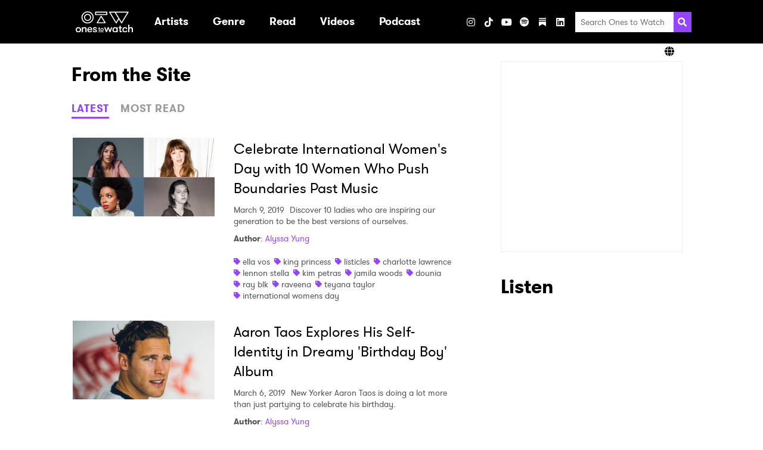

--- FILE ---
content_type: text/html; charset=UTF-8
request_url: https://www.onestowatch.com/en/blog/author/alyssa-yung?popular_posts=5&latest_posts=5
body_size: 165353
content:
<!DOCTYPE html>
<html lang="en">

<head>
    <meta charset="UTF-8">
    <meta http-equiv="Content-Type" content="text/html; charset=UTF-8" />
    <meta name="viewport" content="width=device-width, initial-scale=1.0">
    <meta name="title" content="Ones To Watch" />
    <meta name="description" content="Discover new artists and upcoming shows at Ones To Watch!" />

    
    <meta property="og:description" content="Discover new artists and upcoming shows at Ones To Watch!" />
    <meta property="og:image" content="https://www.onestowatch.com/images/ico_share.jpg" />
    <meta property="og:site_name" content="Ones to Watch" />
    <meta property="og:title" content="Ones To Watch" />
    <meta property="og:type" content="website" />
    <meta property="og:url" content="http://www.onestowatch.com/en/blog/author/alyssa-yung" />
    <meta property="og:locale" content="en_US" />
    
    
    <meta name="twitter:card" content="gallery">
    <meta name="twitter:site" content="@onestowatch">
    <meta name="twitter:creator" content="@onestowatch">
    <meta name="twitter:title" content="Ones To Watch">
    <meta name="twitter:description"
        content="">
    <meta name="twitter:url" content="http://www.onestowatch.com/en/blog/author/alyssa-yung">
    <meta name="twitter:image" content="https://www.onestowatch.com/images/ico_share.jpg">

    <title>Ones To Watch</title>

    <link rel="canonical" content="http://www.onestowatch.com/en/blog/author/alyssa-yung">
    <link rel="icon" href="https://www.onestowatch.com/images/otw-favicon.png"
        type="image/x-icon">
    <link rel="apple-touch-icon" sizes="152x152"
        href="https://www.onestowatch.com/images/otw-apple-touch-icon.png">

    <meta itemprop="name" content="Ones To Watch">
    <meta itemprop="description" content="Discover new artists and upcoming shows at Ones To Watch!">

    <!-- OneTrust Cookies Consent Notice start for onestowatch.com -->
    <script
        src="https://cdn.cookielaw.org/scripttemplates/otSDKStub.js"
        type="text/javascript" charset="UTF-8"
        data-domain-script="842fa397-ffa1-4efa-afa7-5f9890e5d531"></script>
    <script type="text/javascript">
        function OptanonWrapper() {}
    </script>
    <!-- OneTrust Cookies Consent Notice end for onestowatch.com -->

    <link rel="stylesheet" media="all" href="/css/app.css" />
    
            <link rel="stylesheet" media="all" href="/css/blog.css" />
    
    <style>
        :root {
            --primary-color: #f3c1ff;
            --secondary-color: #000000;
        }
    </style>

    
            <style></style>
    
    
    <link href="/fontawesome/css/fontawesome.min.css" rel="stylesheet">
    <link href="/fontawesome/css/brands.min.css" rel="stylesheet">
    <link href="/fontawesome/css/solid.min.css" rel="stylesheet">

    
    <script type="text/plain" class="optanon-category-C0004">
    (function(i, s, o, g, r, a, m) {
        i['GoogleAnalyticsObject'] = r;
        i[r] = i[r] || function() {
            (i[r].q = i[r].q || []).push(arguments)
        }, i[r].l = 1 * new Date();
        a = s.createElement(o),
            m = s.getElementsByTagName(o)[0];
        a.async = 1;
        a.src = g;
        m.parentNode.insertBefore(a, m)
    })(window, document, 'script', '//www.google-analytics.com/analytics.js', 'ga');
    ga('create', 'UA-29055693-46', 'auto');
    ga('send', 'pageview');

    function handleVisibilityChange() {
        ga('send', 'event', 'Page Visibility', document.hidden ? "Hidden" : "Visible", window.location.href);
    }
    document.addEventListener("visibilitychange", handleVisibilityChange, false);
</script>

    
    
    

    <script type="text/plain" class="optanon-category-C0004">
        (function(w, d, s, l, i) {
            w[l] = w[l] || [];
            w[l].push({
                'gtm.start': new Date().getTime(),
                event: 'gtm.js',
            });
            var f = d.getElementsByTagName(s)[0],
                j = d.createElement(s),
                dl = l != 'dataLayer' ? '&l=' + l : '';
            j.async = true;
            j.src = 'https://www.googletagmanager.com/gtm.js?id=' + i + dl;
            f.parentNode.insertBefore(j, f);
        })(window, document, 'script', 'dataLayer', "GTM-T6W7FH6");
    </script>
    

    
    <noscript class="optanon-category-C0004">
        <iframe src="https://www.googletagmanager.com/ns.html?id=GTM-T6W7FH6" height="0" width="0"
            style="display:none;visibility:hidden"></iframe>
    </noscript>
    

    
                        </head>

<body class="page-blog">

    <header class="header header--has-lang-selector">
    <div class="header__inner-wrapper">
                    <div class="header__logo">
                <a class="logo" href="/en" data-ga-event-category="header" data-ga-event-label="/"
    data-ga-event-action="logo">
    <h1 class="sr-only">Ones2Watch Home</h1>
    <img class="logo__image" src="https://s3-us-west-2.amazonaws.com/onestowatch-v2/logo-o2w-1635877647.svg" alt="" width="96" />
</a>
            </div>
                <div class="menu">
            <nav class="nav">
        <ul class="nav__list nav__list--primary">
                            
                
                                    <li class="nav__item nav__item--primary ">

                                                                                    <a class="nav__link nav__link--primary" href="/en#artist" target=""
                                     data-ga-event-action="internal" data-ga-event-label="artist" data-ga-event-category="header">
                                    <div class="nav__text">Artists</div>
                                </a>
                                                    
                                            </li>
                                            
                
                                    <li class="nav__item nav__item--primary nav__item--has-submenu">

                                                                                    <a aria-haspopup="true" class="nav__link nav__link--primary"
                                    data-action="toggle-dropdown" data-menu-id="Genre"
                                    href="/en/blog" target=""  data-ga-event-action="internal" data-ga-event-label="blog" data-ga-event-category="header" aria-expanded="false">
                                    <div class="nav__text">Genre</div>
                                    <svg xmlns="http://www.w3.org/2000/svg" aria-hidden="true" width="20" class="nav__dropdown-icon"  viewBox="0 0 320 512">
            <path fill="currentColor"
                d="M31.3 192h257.3c17.8 0 26.7 21.5 14.1 34.1L174.1 354.8c-7.8 7.8-20.5 7.8-28.3 0L17.2 226.1C4.6 213.5 13.5 192 31.3 192z" />
        </svg>
                                    </a>
                                                    
                                                                                <ul class="nav__list nav__list--secondary "
                                data-menu="Genre">
                                                                    
                                    <li class="nav__item nav__item--secondary">
                                                                                    <a class="nav__link nav__link--secondary"
                                                href="/en/blog/tag/pop"
                                                target=""
                                                 data-ga-event-action="internal" data-ga-event-label="blog" data-ga-event-category="header">
                                                Pop
                                            </a>
                                        
                                                                            </li>
                                                                    
                                    <li class="nav__item nav__item--secondary">
                                                                                    <a class="nav__link nav__link--secondary"
                                                href="/en/blog/tag/hip-hop"
                                                target=""
                                                 data-ga-event-action="internal" data-ga-event-label="blog" data-ga-event-category="header">
                                                Hip Hop / Rap
                                            </a>
                                        
                                                                            </li>
                                                                    
                                    <li class="nav__item nav__item--secondary">
                                                                                    <a class="nav__link nav__link--secondary"
                                                href="/en/blog/tag/indie"
                                                target=""
                                                 data-ga-event-action="internal" data-ga-event-label="blog" data-ga-event-category="header">
                                                Indie
                                            </a>
                                        
                                                                            </li>
                                                                    
                                    <li class="nav__item nav__item--secondary">
                                                                                    <a class="nav__link nav__link--secondary"
                                                href="/en/blog/tag/afrobeat"
                                                target=""
                                                 data-ga-event-action="internal" data-ga-event-label="blog" data-ga-event-category="header">
                                                Afrobeat
                                            </a>
                                        
                                                                            </li>
                                                                    
                                    <li class="nav__item nav__item--secondary">
                                                                                    <a class="nav__link nav__link--secondary"
                                                href="/en/blog/tag/soul"
                                                target=""
                                                 data-ga-event-action="internal" data-ga-event-label="blog" data-ga-event-category="header">
                                                Soul / R&amp;B
                                            </a>
                                        
                                                                            </li>
                                                                    
                                    <li class="nav__item nav__item--secondary">
                                                                                    <a class="nav__link nav__link--secondary"
                                                href="/en/blog/tag/electronic"
                                                target=""
                                                 data-ga-event-action="internal" data-ga-event-label="blog" data-ga-event-category="header">
                                                Electronic / Dance
                                            </a>
                                        
                                                                            </li>
                                                                    
                                    <li class="nav__item nav__item--secondary">
                                                                                    <a class="nav__link nav__link--secondary"
                                                href="/en/blog/tag/folk"
                                                target=""
                                                 data-ga-event-action="internal" data-ga-event-label="blog" data-ga-event-category="header">
                                                Folk / Singer-Songwriter
                                            </a>
                                        
                                                                            </li>
                                                                    
                                    <li class="nav__item nav__item--secondary">
                                                                                    <a class="nav__link nav__link--secondary"
                                                href="/en/blog/tag/alternative"
                                                target=""
                                                 data-ga-event-action="internal" data-ga-event-label="blog" data-ga-event-category="header">
                                                Alt / Rock
                                            </a>
                                        
                                                                            </li>
                                                                    
                                    <li class="nav__item nav__item--secondary">
                                                                                    <a class="nav__link nav__link--secondary"
                                                href="/en/blog/tag/country"
                                                target=""
                                                 data-ga-event-action="internal" data-ga-event-label="blog" data-ga-event-category="header">
                                                Country
                                            </a>
                                        
                                                                            </li>
                                                            </ul>
                                            </li>
                                            
                
                                    <li class="nav__item nav__item--primary nav__item--has-submenu">

                                                                                    <a aria-haspopup="true" class="nav__link nav__link--primary"
                                    data-action="toggle-dropdown" data-menu-id="Read"
                                    href="/en/blog" target=""  data-ga-event-action="internal" data-ga-event-label="blog" data-ga-event-category="header" aria-expanded="false">
                                    <div class="nav__text">Read</div>
                                    <svg xmlns="http://www.w3.org/2000/svg" aria-hidden="true" width="20" class="nav__dropdown-icon"  viewBox="0 0 320 512">
            <path fill="currentColor"
                d="M31.3 192h257.3c17.8 0 26.7 21.5 14.1 34.1L174.1 354.8c-7.8 7.8-20.5 7.8-28.3 0L17.2 226.1C4.6 213.5 13.5 192 31.3 192z" />
        </svg>
                                    </a>
                                                    
                                                                                <ul class="nav__list nav__list--secondary "
                                data-menu="Read">
                                                                    
                                    <li class="nav__item nav__item--secondary">
                                                                                    <a class="nav__link nav__link--secondary"
                                                href="/en/blog"
                                                target=""
                                                 data-ga-event-action="internal" data-ga-event-label="blog" data-ga-event-category="header">
                                                All Articles
                                            </a>
                                        
                                                                            </li>
                                                                    
                                    <li class="nav__item nav__item--secondary">
                                                                                    <a class="nav__link nav__link--secondary"
                                                href="/en/blog/tag/zine"
                                                target=""
                                                 data-ga-event-action="internal" data-ga-event-label="blog" data-ga-event-category="header">
                                                Zine
                                            </a>
                                        
                                                                            </li>
                                                                    
                                    <li class="nav__item nav__item--secondary">
                                                                                    <a class="nav__link nav__link--secondary"
                                                href="/en/blog/tag/interview"
                                                target=""
                                                 data-ga-event-action="internal" data-ga-event-label="blog" data-ga-event-category="header">
                                                Interviews
                                            </a>
                                        
                                                                            </li>
                                                                    
                                    <li class="nav__item nav__item--secondary">
                                                                                    <a class="nav__link nav__link--secondary"
                                                href="/en/blog/tag/new-artist-discovery"
                                                target=""
                                                 data-ga-event-action="internal" data-ga-event-label="blog" data-ga-event-category="header">
                                                New Artist Discovery
                                            </a>
                                        
                                                                            </li>
                                                                    
                                    <li class="nav__item nav__item--secondary">
                                                                                    <a class="nav__link nav__link--secondary"
                                                href="/en/blog/tag/tour-diary"
                                                target=""
                                                 data-ga-event-action="internal" data-ga-event-label="blog" data-ga-event-category="header">
                                                Tour Diary
                                            </a>
                                        
                                                                            </li>
                                                                    
                                    <li class="nav__item nav__item--secondary">
                                                                                    <a class="nav__link nav__link--secondary"
                                                href="/en/blog/tag/ones-to-catch"
                                                target=""
                                                 data-ga-event-action="internal" data-ga-event-label="blog" data-ga-event-category="header">
                                                Festivals
                                            </a>
                                        
                                                                            </li>
                                                                    
                                    <li class="nav__item nav__item--secondary">
                                                                                    <a class="nav__link nav__link--secondary"
                                                href="/en/blog/tag/album-reviews"
                                                target=""
                                                 data-ga-event-action="internal" data-ga-event-label="blog" data-ga-event-category="header">
                                                Album Reviews
                                            </a>
                                        
                                                                            </li>
                                                                    
                                    <li class="nav__item nav__item--secondary">
                                                                                    <a class="nav__link nav__link--secondary"
                                                href="/en/thenoise"
                                                target=""
                                                 data-ga-event-action="internal" data-ga-event-label="blog" data-ga-event-category="header">
                                                The Noise
                                            </a>
                                        
                                                                            </li>
                                                            </ul>
                                            </li>
                                            
                
                                            
                
                                    <li class="nav__item nav__item--primary nav__item--has-submenu">

                                                                                    <a aria-haspopup="true" class="nav__link nav__link--primary"
                                    data-action="toggle-dropdown" data-menu-id="Videos"
                                    href="/en/videos" target=""  data-ga-event-action="internal" data-ga-event-label="blog" data-ga-event-category="header" aria-expanded="false">
                                    <div class="nav__text">Videos</div>
                                    <svg xmlns="http://www.w3.org/2000/svg" aria-hidden="true" width="20" class="nav__dropdown-icon"  viewBox="0 0 320 512">
            <path fill="currentColor"
                d="M31.3 192h257.3c17.8 0 26.7 21.5 14.1 34.1L174.1 354.8c-7.8 7.8-20.5 7.8-28.3 0L17.2 226.1C4.6 213.5 13.5 192 31.3 192z" />
        </svg>
                                    </a>
                                                    
                                                                                <ul class="nav__list nav__list--secondary "
                                data-menu="Videos">
                                                                    
                                    <li class="nav__item nav__item--secondary">
                                                                                    <a class="nav__link nav__link--secondary"
                                                href="/en/videos"
                                                target=""
                                                 data-ga-event-action="internal" data-ga-event-label="blog" data-ga-event-category="header">
                                                All Videos
                                            </a>
                                        
                                                                            </li>
                                                                    
                                    <li class="nav__item nav__item--secondary">
                                                                                    <a class="nav__link nav__link--secondary"
                                                href="/en/blog/tag/who-is"
                                                target=""
                                                 data-ga-event-action="internal" data-ga-event-label="blog" data-ga-event-category="header">
                                                Who Is?
                                            </a>
                                        
                                                                            </li>
                                                                    
                                    <li class="nav__item nav__item--secondary">
                                                                                    <a class="nav__link nav__link--secondary"
                                                href="/en/blog/tag/bone-apple-tea"
                                                target=""
                                                 data-ga-event-action="internal" data-ga-event-label="blog" data-ga-event-category="header">
                                                Bone Apple Tea
                                            </a>
                                        
                                                                            </li>
                                                                    
                                    <li class="nav__item nav__item--secondary">
                                                                                    <a class="nav__link nav__link--secondary"
                                                href="/en/blog/tag/all-eyes-on"
                                                target=""
                                                 data-ga-event-action="internal" data-ga-event-label="blog" data-ga-event-category="header">
                                                All Eyes On
                                            </a>
                                        
                                                                            </li>
                                                                    
                                    <li class="nav__item nav__item--secondary">
                                                                                    <a class="nav__link nav__link--secondary"
                                                href="/en/blog/tag/quick-6"
                                                target=""
                                                 data-ga-event-action="internal" data-ga-event-label="blog" data-ga-event-category="header">
                                                Quick 6 Interviews
                                            </a>
                                        
                                                                            </li>
                                                                    
                                    <li class="nav__item nav__item--secondary">
                                                                                    <a class="nav__link nav__link--secondary"
                                                href="/en/blog/tag/northside-sessions"
                                                target=""
                                                 data-ga-event-action="internal" data-ga-event-label="blog" data-ga-event-category="header">
                                                Northside Sessions
                                            </a>
                                        
                                                                            </li>
                                                            </ul>
                                            </li>
                                            
                
                                    <li class="nav__item nav__item--primary ">

                                                                                    <a class="nav__link nav__link--primary" href="https://open.spotify.com/show/0BSoOIoMsVr9JTwzGyIxNs" target="_blank"
                                     data-ga-event-action="internal" data-ga-event-label="blog" data-ga-event-category="header">
                                    <div class="nav__text">Podcast</div>
                                </a>
                                                    
                                            </li>
                                            
                
                                    <li class="nav__item nav__item--primary ">

                        
                                            </li>
                                    </ul>
    </nav>
            <ul class="social-links social-links--header">
                        <h3 class="social-links__heading">Visit</h3>
        
                                <li
                class="social-links__item social-links__item--instagram">
                <a aria-label="Instagram" class="social-links__link"
                    href="https://www.instagram.com/onestowatch" target="_blank"
                     data-ga-event-action="social" data-ga-event-label="instagram" data-ga-event-category="header">
                                            <i class="fab fa-instagram"></i>
                                    </a>
            </li>
                                <li
                class="social-links__item social-links__item--tiktok">
                <a aria-label="TikTok" class="social-links__link"
                    href="https://www.tiktok.com/@onestowatch" target="_blank"
                     data-ga-event-action="social" data-ga-event-label="tiktok" data-ga-event-category="header">
                                            <i class="fab fa-tiktok"></i>
                                    </a>
            </li>
                                <li
                class="social-links__item social-links__item--youtube">
                <a aria-label="YouTube" class="social-links__link"
                    href="https://www.youtube.com/channel/UCnWLE7kL8F_gvGRMZIBJRsQ/featured" target="_blank"
                     data-ga-event-action="social" data-ga-event-label="youtube" data-ga-event-category="header">
                                            <i class="fab fa-youtube"></i>
                                    </a>
            </li>
                                <li
                class="social-links__item social-links__item--spotify">
                <a aria-label="Spotify" class="social-links__link"
                    href="https://open.spotify.com/user/onestowatchmedia?si=mRgRKv8lTCa-J2oA7flmNA" target="_blank"
                     data-ga-event-action="social" data-ga-event-label="spotify" data-ga-event-category="header">
                                            <i class="fab fa-spotify"></i>
                                    </a>
            </li>
                                <li
                class="social-links__item social-links__item--substack">
                <a aria-label="Substack" class="social-links__link"
                    href="https://nowwatchingotw.substack.com/" target="_blank"
                     data-ga-event-action="social" data-ga-event-label="substack" data-ga-event-category="header">
                                            <svg role="img" width="12" height="16" viewBox="0 0 21 24" fill="#FFF" stroke-width="1.8" stroke="none" xmlns="http://www.w3.org/2000/svg "><g><title></title><path d="M20.9991 5.40625H0V8.24275H20.9991V5.40625Z"></path><path d="M0 10.8125V24.0004L10.4991 18.1107L21 24.0004V10.8125H0Z"></path><path d="M20.9991 0H0V2.83603H20.9991V0Z"></path></g></svg>
                                    </a>
            </li>
                                <li
                class="social-links__item social-links__item--linkedin">
                <a aria-label="LinkedIn" class="social-links__link"
                    href="https://www.linkedin.com/company/onestowatch/" target="_blank"
                     data-ga-event-action="social" data-ga-event-label="linkedin" data-ga-event-category="header">
                                            <i class="fab fa-linkedin"></i>
                                    </a>
            </li>
            
    
    </ul>
            <ul class="social-links social-links--share social-links--header">
    <h3 class="social-links__heading">Share</h3>
            <li class="social-links__item">
            <button class="social-links__link" data-action="share"
                data-network="facebook"
                data-component="header"
                data-ga-event-category="header"
                data-ga-event-label="facebook"
                data-ga-event-action="social:facebook:share">
                <i class="fab fa-facebook"></i>
            </button>
        </li>
            <li class="social-links__item">
            <button class="social-links__link" data-action="share"
                data-network="twitter"
                data-component="header"
                data-ga-event-category="header"
                data-ga-event-label="twitter"
                data-ga-event-action="social:twitter:share">
                <i class="fab fa-x-twitter"></i>
            </button>
        </li>
    </ul>
            <div class="search">
    <form class="search__form" method="GET" action="/en/search/results">
        <input class="search__input" type="search" placeholder="Search Ones to Watch" name="query">
        <button aria-label="Search" class="search__submit">
            <svg class="search__icon" xmlns="http://www.w3.org/2000/svg" viewBox="0 0 512 512" height="20" width="20">
                <path fill="currentColor"
                    d="M505 442.7L405.3 343c-4.5-4.5-10.6-7-17-7H372c27.6-35.3 44-79.7 44-128C416 93.1 322.9 0 208 0S0 93.1 0 208s93.1 208 208 208c48.3 0 92.7-16.4 128-44v16.3c0 6.4 2.5 12.5 7 17l99.7 99.7c9.4 9.4 24.6 9.4 33.9 0l28.3-28.3c9.4-9.4 9.4-24.6.1-34zM208 336c-70.7 0-128-57.2-128-128 0-70.7 57.2-128 128-128 70.7 0 128 57.2 128 128 0 70.7-57.2 128-128 128z" />
            </svg>
        </button>
    </form>
</div>
        </div>
        
        
        <div class="header__toggler">
            <button class="toggler" data-action="toggle-menu">
    <svg xmlns="http://www.w3.org/2000/svg" aria-hidden="true" width="20" class="toggler__icon"  viewBox="0 0 448 512">
            <path fill="currentColor"
                d="M16 132h416c8.837 0 16-7.163 16-16V76c0-8.837-7.163-16-16-16H16C7.163 60 0 67.163 0 76v40c0 8.837 7.163 16 16 16zm0 160h416c8.837 0 16-7.163 16-16v-40c0-8.837-7.163-16-16-16H16c-8.837 0-16 7.163-16 16v40c0 8.837 7.163 16 16 16zm0 160h416c8.837 0 16-7.163 16-16v-40c0-8.837-7.163-16-16-16H16c-8.837 0-16 7.163-16 16v40c0 8.837 7.163 16 16 16z">
            </path>
        </svg>
    </button>
        </div>
    </div>
            <div class="header__lang-selector">
            <div class="lang-selector">
                <div class="lang-selector__inner-wrapper">
                    <div class="lang-selector__current">
                        <i class="fa fa-solid fa-globe"></i>
                        
                    </div>
                    <ul class="lang-selector__options">
                                                                                                                                <li class="lang-selector__option">
                                <a
                                    href="https://asia.onestowatch.com">Asia</a>
                            </li>
                                            </ul>
                </div>
            </div>
        </div>
    </header>

    <main class="main">
        
        <div class="has-sidebar container">
                <section class="blog">
    <h2>From the Site</h2>
    <div class="tabs">
            <div class="tabs__triggers">
                                            <button data-tab-trigger-key="latest"
                    class="tabs__trigger tabs__trigger--latest btn btn__link">LATEST</button>
                                            <button data-tab-trigger-key="popular"
                    class="tabs__trigger tabs__trigger--popular btn btn__link">MOST READ</button>
                    </div>
                                                <div class="tabs__content tabs__content--latest">
                                                                                        <div class="post-summary">

            <a class="post-summary__thumbnail" href="/en/blog/celebrate-international-womens-day-with-10-women" data-ga-event-category="mini blog" data-ga-event-action="/en/blog/author/alyssa-yung?popular_posts=5&latest_posts=5" data-ga-event-label="celebrate-international-womens-day-with-10-women">
            <img src="https://s3-us-west-2.amazonaws.com/onestowatch-v2/collage-ones-to-watch-1.jpg" alt="Celebrate International Women&#039;s Day with 10 Women Who Push Boundaries Past Music" class="post-summary__image">
        </a>
    
    <div class="post-summary__content">

                    <a class="post-summary__link" href="/en/blog/celebrate-international-womens-day-with-10-women" data-ga-event-category="mini blog" data-ga-event-action="/en/blog/author/alyssa-yung?popular_posts=5&latest_posts=5" data-ga-event-label="celebrate-international-womens-day-with-10-women">
                <h3 class="post-summary__title">Celebrate International Women&#039;s Day with 10 Women Who Push Boundaries Past Music</h3>
            </a>
        
        <div class="post-summary__snippet">

                            <span class="post-summary__date">March 9, 2019</span>
            
                            Discover 10 ladies who are inspiring our generation to be the best versions of ourselves.  
            
        </div>

                    <div class="post-summary__author">
                <span class="bold">Author</span>:
    <a href="/en/blog/author/alyssa-yung">Alyssa Yung</a>
                </div>
        
                    <div class="post-summary__tags">
                                    <div class="tag">
        <svg class="tag__icon" aria-hidden="true" xmlns="http://www.w3.org/2000/svg" viewBox="0 0 512 512"
            width="11">
            <path fill="currentColor"
                d="M0 252.118V48C0 21.49 21.49 0 48 0h204.118a48 48 0 0 1 33.941 14.059l211.882 211.882c18.745 18.745 18.745 49.137 0 67.882L293.823 497.941c-18.745 18.745-49.137 18.745-67.882 0L14.059 286.059A48 48 0 0 1 0 252.118zM112 64c-26.51 0-48 21.49-48 48s21.49 48 48 48 48-21.49 48-48-21.49-48-48-48z" />
        </svg>
        <a class="tag__link" href="/en/blog/tag/ella-vos">ella vos</a>
    </div>
                                    <div class="tag">
        <svg class="tag__icon" aria-hidden="true" xmlns="http://www.w3.org/2000/svg" viewBox="0 0 512 512"
            width="11">
            <path fill="currentColor"
                d="M0 252.118V48C0 21.49 21.49 0 48 0h204.118a48 48 0 0 1 33.941 14.059l211.882 211.882c18.745 18.745 18.745 49.137 0 67.882L293.823 497.941c-18.745 18.745-49.137 18.745-67.882 0L14.059 286.059A48 48 0 0 1 0 252.118zM112 64c-26.51 0-48 21.49-48 48s21.49 48 48 48 48-21.49 48-48-21.49-48-48-48z" />
        </svg>
        <a class="tag__link" href="/en/blog/tag/king-princess">king princess</a>
    </div>
                                    <div class="tag">
        <svg class="tag__icon" aria-hidden="true" xmlns="http://www.w3.org/2000/svg" viewBox="0 0 512 512"
            width="11">
            <path fill="currentColor"
                d="M0 252.118V48C0 21.49 21.49 0 48 0h204.118a48 48 0 0 1 33.941 14.059l211.882 211.882c18.745 18.745 18.745 49.137 0 67.882L293.823 497.941c-18.745 18.745-49.137 18.745-67.882 0L14.059 286.059A48 48 0 0 1 0 252.118zM112 64c-26.51 0-48 21.49-48 48s21.49 48 48 48 48-21.49 48-48-21.49-48-48-48z" />
        </svg>
        <a class="tag__link" href="/en/blog/tag/listicles">listicles</a>
    </div>
                                    <div class="tag">
        <svg class="tag__icon" aria-hidden="true" xmlns="http://www.w3.org/2000/svg" viewBox="0 0 512 512"
            width="11">
            <path fill="currentColor"
                d="M0 252.118V48C0 21.49 21.49 0 48 0h204.118a48 48 0 0 1 33.941 14.059l211.882 211.882c18.745 18.745 18.745 49.137 0 67.882L293.823 497.941c-18.745 18.745-49.137 18.745-67.882 0L14.059 286.059A48 48 0 0 1 0 252.118zM112 64c-26.51 0-48 21.49-48 48s21.49 48 48 48 48-21.49 48-48-21.49-48-48-48z" />
        </svg>
        <a class="tag__link" href="/en/blog/tag/charlotte-lawrence">charlotte lawrence</a>
    </div>
                                    <div class="tag">
        <svg class="tag__icon" aria-hidden="true" xmlns="http://www.w3.org/2000/svg" viewBox="0 0 512 512"
            width="11">
            <path fill="currentColor"
                d="M0 252.118V48C0 21.49 21.49 0 48 0h204.118a48 48 0 0 1 33.941 14.059l211.882 211.882c18.745 18.745 18.745 49.137 0 67.882L293.823 497.941c-18.745 18.745-49.137 18.745-67.882 0L14.059 286.059A48 48 0 0 1 0 252.118zM112 64c-26.51 0-48 21.49-48 48s21.49 48 48 48 48-21.49 48-48-21.49-48-48-48z" />
        </svg>
        <a class="tag__link" href="/en/blog/tag/lennon-stella">lennon stella</a>
    </div>
                                    <div class="tag">
        <svg class="tag__icon" aria-hidden="true" xmlns="http://www.w3.org/2000/svg" viewBox="0 0 512 512"
            width="11">
            <path fill="currentColor"
                d="M0 252.118V48C0 21.49 21.49 0 48 0h204.118a48 48 0 0 1 33.941 14.059l211.882 211.882c18.745 18.745 18.745 49.137 0 67.882L293.823 497.941c-18.745 18.745-49.137 18.745-67.882 0L14.059 286.059A48 48 0 0 1 0 252.118zM112 64c-26.51 0-48 21.49-48 48s21.49 48 48 48 48-21.49 48-48-21.49-48-48-48z" />
        </svg>
        <a class="tag__link" href="/en/blog/tag/kim-petras">kim petras</a>
    </div>
                                    <div class="tag">
        <svg class="tag__icon" aria-hidden="true" xmlns="http://www.w3.org/2000/svg" viewBox="0 0 512 512"
            width="11">
            <path fill="currentColor"
                d="M0 252.118V48C0 21.49 21.49 0 48 0h204.118a48 48 0 0 1 33.941 14.059l211.882 211.882c18.745 18.745 18.745 49.137 0 67.882L293.823 497.941c-18.745 18.745-49.137 18.745-67.882 0L14.059 286.059A48 48 0 0 1 0 252.118zM112 64c-26.51 0-48 21.49-48 48s21.49 48 48 48 48-21.49 48-48-21.49-48-48-48z" />
        </svg>
        <a class="tag__link" href="/en/blog/tag/jamila-woods">jamila woods</a>
    </div>
                                    <div class="tag">
        <svg class="tag__icon" aria-hidden="true" xmlns="http://www.w3.org/2000/svg" viewBox="0 0 512 512"
            width="11">
            <path fill="currentColor"
                d="M0 252.118V48C0 21.49 21.49 0 48 0h204.118a48 48 0 0 1 33.941 14.059l211.882 211.882c18.745 18.745 18.745 49.137 0 67.882L293.823 497.941c-18.745 18.745-49.137 18.745-67.882 0L14.059 286.059A48 48 0 0 1 0 252.118zM112 64c-26.51 0-48 21.49-48 48s21.49 48 48 48 48-21.49 48-48-21.49-48-48-48z" />
        </svg>
        <a class="tag__link" href="/en/blog/tag/dounia">dounia</a>
    </div>
                                    <div class="tag">
        <svg class="tag__icon" aria-hidden="true" xmlns="http://www.w3.org/2000/svg" viewBox="0 0 512 512"
            width="11">
            <path fill="currentColor"
                d="M0 252.118V48C0 21.49 21.49 0 48 0h204.118a48 48 0 0 1 33.941 14.059l211.882 211.882c18.745 18.745 18.745 49.137 0 67.882L293.823 497.941c-18.745 18.745-49.137 18.745-67.882 0L14.059 286.059A48 48 0 0 1 0 252.118zM112 64c-26.51 0-48 21.49-48 48s21.49 48 48 48 48-21.49 48-48-21.49-48-48-48z" />
        </svg>
        <a class="tag__link" href="/en/blog/tag/ray-blk">ray blk</a>
    </div>
                                    <div class="tag">
        <svg class="tag__icon" aria-hidden="true" xmlns="http://www.w3.org/2000/svg" viewBox="0 0 512 512"
            width="11">
            <path fill="currentColor"
                d="M0 252.118V48C0 21.49 21.49 0 48 0h204.118a48 48 0 0 1 33.941 14.059l211.882 211.882c18.745 18.745 18.745 49.137 0 67.882L293.823 497.941c-18.745 18.745-49.137 18.745-67.882 0L14.059 286.059A48 48 0 0 1 0 252.118zM112 64c-26.51 0-48 21.49-48 48s21.49 48 48 48 48-21.49 48-48-21.49-48-48-48z" />
        </svg>
        <a class="tag__link" href="/en/blog/tag/raveena">raveena</a>
    </div>
                                    <div class="tag">
        <svg class="tag__icon" aria-hidden="true" xmlns="http://www.w3.org/2000/svg" viewBox="0 0 512 512"
            width="11">
            <path fill="currentColor"
                d="M0 252.118V48C0 21.49 21.49 0 48 0h204.118a48 48 0 0 1 33.941 14.059l211.882 211.882c18.745 18.745 18.745 49.137 0 67.882L293.823 497.941c-18.745 18.745-49.137 18.745-67.882 0L14.059 286.059A48 48 0 0 1 0 252.118zM112 64c-26.51 0-48 21.49-48 48s21.49 48 48 48 48-21.49 48-48-21.49-48-48-48z" />
        </svg>
        <a class="tag__link" href="/en/blog/tag/teyana-taylor">teyana taylor</a>
    </div>
                                    <div class="tag">
        <svg class="tag__icon" aria-hidden="true" xmlns="http://www.w3.org/2000/svg" viewBox="0 0 512 512"
            width="11">
            <path fill="currentColor"
                d="M0 252.118V48C0 21.49 21.49 0 48 0h204.118a48 48 0 0 1 33.941 14.059l211.882 211.882c18.745 18.745 18.745 49.137 0 67.882L293.823 497.941c-18.745 18.745-49.137 18.745-67.882 0L14.059 286.059A48 48 0 0 1 0 252.118zM112 64c-26.51 0-48 21.49-48 48s21.49 48 48 48 48-21.49 48-48-21.49-48-48-48z" />
        </svg>
        <a class="tag__link" href="/en/blog/tag/international-womens-day">international womens day</a>
    </div>
                            </div>
        
    </div>
</div>
                                                    <div class="post-summary">

            <a class="post-summary__thumbnail" href="/en/blog/aaron-taos-explores-his-self-identity-in-dreamy" data-ga-event-category="mini blog" data-ga-event-action="/en/blog/author/alyssa-yung?popular_posts=5&latest_posts=5" data-ga-event-label="aaron-taos-explores-his-self-identity-in-dreamy">
            <img src="https://s3-us-west-2.amazonaws.com/onestowatch-v2/aaron-taos-ones-to-watch-1.jpg" alt="Aaron Taos Explores His Self-Identity in Dreamy &#039;Birthday Boy&#039; Album" class="post-summary__image">
        </a>
    
    <div class="post-summary__content">

                    <a class="post-summary__link" href="/en/blog/aaron-taos-explores-his-self-identity-in-dreamy" data-ga-event-category="mini blog" data-ga-event-action="/en/blog/author/alyssa-yung?popular_posts=5&latest_posts=5" data-ga-event-label="aaron-taos-explores-his-self-identity-in-dreamy">
                <h3 class="post-summary__title">Aaron Taos Explores His Self-Identity in Dreamy &#039;Birthday Boy&#039; Album</h3>
            </a>
        
        <div class="post-summary__snippet">

                            <span class="post-summary__date">March 6, 2019</span>
            
                            New Yorker Aaron Taos is doing a lot more than just partying to celebrate his birthday. 
            
        </div>

                    <div class="post-summary__author">
                <span class="bold">Author</span>:
    <a href="/en/blog/author/alyssa-yung">Alyssa Yung</a>
                </div>
        
                    <div class="post-summary__tags">
                                    <div class="tag">
        <svg class="tag__icon" aria-hidden="true" xmlns="http://www.w3.org/2000/svg" viewBox="0 0 512 512"
            width="11">
            <path fill="currentColor"
                d="M0 252.118V48C0 21.49 21.49 0 48 0h204.118a48 48 0 0 1 33.941 14.059l211.882 211.882c18.745 18.745 18.745 49.137 0 67.882L293.823 497.941c-18.745 18.745-49.137 18.745-67.882 0L14.059 286.059A48 48 0 0 1 0 252.118zM112 64c-26.51 0-48 21.49-48 48s21.49 48 48 48 48-21.49 48-48-21.49-48-48-48z" />
        </svg>
        <a class="tag__link" href="/en/blog/tag/pop">pop</a>
    </div>
                                    <div class="tag">
        <svg class="tag__icon" aria-hidden="true" xmlns="http://www.w3.org/2000/svg" viewBox="0 0 512 512"
            width="11">
            <path fill="currentColor"
                d="M0 252.118V48C0 21.49 21.49 0 48 0h204.118a48 48 0 0 1 33.941 14.059l211.882 211.882c18.745 18.745 18.745 49.137 0 67.882L293.823 497.941c-18.745 18.745-49.137 18.745-67.882 0L14.059 286.059A48 48 0 0 1 0 252.118zM112 64c-26.51 0-48 21.49-48 48s21.49 48 48 48 48-21.49 48-48-21.49-48-48-48z" />
        </svg>
        <a class="tag__link" href="/en/blog/tag/indie">indie</a>
    </div>
                                    <div class="tag">
        <svg class="tag__icon" aria-hidden="true" xmlns="http://www.w3.org/2000/svg" viewBox="0 0 512 512"
            width="11">
            <path fill="currentColor"
                d="M0 252.118V48C0 21.49 21.49 0 48 0h204.118a48 48 0 0 1 33.941 14.059l211.882 211.882c18.745 18.745 18.745 49.137 0 67.882L293.823 497.941c-18.745 18.745-49.137 18.745-67.882 0L14.059 286.059A48 48 0 0 1 0 252.118zM112 64c-26.51 0-48 21.49-48 48s21.49 48 48 48 48-21.49 48-48-21.49-48-48-48z" />
        </svg>
        <a class="tag__link" href="/en/blog/tag/aaron-taos">aaron taos</a>
    </div>
                                    <div class="tag">
        <svg class="tag__icon" aria-hidden="true" xmlns="http://www.w3.org/2000/svg" viewBox="0 0 512 512"
            width="11">
            <path fill="currentColor"
                d="M0 252.118V48C0 21.49 21.49 0 48 0h204.118a48 48 0 0 1 33.941 14.059l211.882 211.882c18.745 18.745 18.745 49.137 0 67.882L293.823 497.941c-18.745 18.745-49.137 18.745-67.882 0L14.059 286.059A48 48 0 0 1 0 252.118zM112 64c-26.51 0-48 21.49-48 48s21.49 48 48 48 48-21.49 48-48-21.49-48-48-48z" />
        </svg>
        <a class="tag__link" href="/en/blog/tag/birthday-boy">birthday boy</a>
    </div>
                            </div>
        
    </div>
</div>
                                                    <div class="post-summary">

            <a class="post-summary__thumbnail" href="/en/blog/5-lessons-singer-songwriter-freya-ridings-teaches" data-ga-event-category="mini blog" data-ga-event-action="/en/blog/author/alyssa-yung?popular_posts=5&latest_posts=5" data-ga-event-label="5-lessons-singer-songwriter-freya-ridings-teaches">
            <img src="https://s3-us-west-2.amazonaws.com/onestowatch-v2/freya-ridings-ones-to-watch-1.jpg" alt="5 Lessons Singer-Songwriter Freya Ridings Teaches In &#039;You Mean The World To Me&#039; EP" class="post-summary__image">
        </a>
    
    <div class="post-summary__content">

                    <a class="post-summary__link" href="/en/blog/5-lessons-singer-songwriter-freya-ridings-teaches" data-ga-event-category="mini blog" data-ga-event-action="/en/blog/author/alyssa-yung?popular_posts=5&latest_posts=5" data-ga-event-label="5-lessons-singer-songwriter-freya-ridings-teaches">
                <h3 class="post-summary__title">5 Lessons Singer-Songwriter Freya Ridings Teaches In &#039;You Mean The World To Me&#039; EP</h3>
            </a>
        
        <div class="post-summary__snippet">

                            <span class="post-summary__date">March 5, 2019</span>
            
                            The stunning five track EP follows Ridings&#039; failed relationship, and her longing for the love to come back. 
            
        </div>

                    <div class="post-summary__author">
                <span class="bold">Author</span>:
    <a href="/en/blog/author/alyssa-yung">Alyssa Yung</a>
                </div>
        
                    <div class="post-summary__tags">
                                    <div class="tag">
        <svg class="tag__icon" aria-hidden="true" xmlns="http://www.w3.org/2000/svg" viewBox="0 0 512 512"
            width="11">
            <path fill="currentColor"
                d="M0 252.118V48C0 21.49 21.49 0 48 0h204.118a48 48 0 0 1 33.941 14.059l211.882 211.882c18.745 18.745 18.745 49.137 0 67.882L293.823 497.941c-18.745 18.745-49.137 18.745-67.882 0L14.059 286.059A48 48 0 0 1 0 252.118zM112 64c-26.51 0-48 21.49-48 48s21.49 48 48 48 48-21.49 48-48-21.49-48-48-48z" />
        </svg>
        <a class="tag__link" href="/en/blog/tag/pop">pop</a>
    </div>
                                    <div class="tag">
        <svg class="tag__icon" aria-hidden="true" xmlns="http://www.w3.org/2000/svg" viewBox="0 0 512 512"
            width="11">
            <path fill="currentColor"
                d="M0 252.118V48C0 21.49 21.49 0 48 0h204.118a48 48 0 0 1 33.941 14.059l211.882 211.882c18.745 18.745 18.745 49.137 0 67.882L293.823 497.941c-18.745 18.745-49.137 18.745-67.882 0L14.059 286.059A48 48 0 0 1 0 252.118zM112 64c-26.51 0-48 21.49-48 48s21.49 48 48 48 48-21.49 48-48-21.49-48-48-48z" />
        </svg>
        <a class="tag__link" href="/en/blog/tag/freya-ridings">freya ridings</a>
    </div>
                                    <div class="tag">
        <svg class="tag__icon" aria-hidden="true" xmlns="http://www.w3.org/2000/svg" viewBox="0 0 512 512"
            width="11">
            <path fill="currentColor"
                d="M0 252.118V48C0 21.49 21.49 0 48 0h204.118a48 48 0 0 1 33.941 14.059l211.882 211.882c18.745 18.745 18.745 49.137 0 67.882L293.823 497.941c-18.745 18.745-49.137 18.745-67.882 0L14.059 286.059A48 48 0 0 1 0 252.118zM112 64c-26.51 0-48 21.49-48 48s21.49 48 48 48 48-21.49 48-48-21.49-48-48-48z" />
        </svg>
        <a class="tag__link" href="/en/blog/tag/lost-without-you">lost without you</a>
    </div>
                                    <div class="tag">
        <svg class="tag__icon" aria-hidden="true" xmlns="http://www.w3.org/2000/svg" viewBox="0 0 512 512"
            width="11">
            <path fill="currentColor"
                d="M0 252.118V48C0 21.49 21.49 0 48 0h204.118a48 48 0 0 1 33.941 14.059l211.882 211.882c18.745 18.745 18.745 49.137 0 67.882L293.823 497.941c-18.745 18.745-49.137 18.745-67.882 0L14.059 286.059A48 48 0 0 1 0 252.118zM112 64c-26.51 0-48 21.49-48 48s21.49 48 48 48 48-21.49 48-48-21.49-48-48-48z" />
        </svg>
        <a class="tag__link" href="/en/blog/tag/listicles">listicles</a>
    </div>
                                    <div class="tag">
        <svg class="tag__icon" aria-hidden="true" xmlns="http://www.w3.org/2000/svg" viewBox="0 0 512 512"
            width="11">
            <path fill="currentColor"
                d="M0 252.118V48C0 21.49 21.49 0 48 0h204.118a48 48 0 0 1 33.941 14.059l211.882 211.882c18.745 18.745 18.745 49.137 0 67.882L293.823 497.941c-18.745 18.745-49.137 18.745-67.882 0L14.059 286.059A48 48 0 0 1 0 252.118zM112 64c-26.51 0-48 21.49-48 48s21.49 48 48 48 48-21.49 48-48-21.49-48-48-48z" />
        </svg>
        <a class="tag__link" href="/en/blog/tag/you-mean-the-world-to-me">you mean the world to me</a>
    </div>
                            </div>
        
    </div>
</div>
                                                    <div class="post-summary">

            <a class="post-summary__thumbnail" href="/en/blog/stephen-puths-heart-is-half-gone-following-a" data-ga-event-category="mini blog" data-ga-event-action="/en/blog/author/alyssa-yung?popular_posts=5&latest_posts=5" data-ga-event-label="stephen-puths-heart-is-half-gone-following-a">
            <img src="https://s3-us-west-2.amazonaws.com/onestowatch-v2/stephen-puth-ones-to-watch-2.jpeg" alt="Stephen Puth&#039;s Heart is &quot;Half Gone&quot; Following a Failed Relationship" class="post-summary__image">
        </a>
    
    <div class="post-summary__content">

                    <a class="post-summary__link" href="/en/blog/stephen-puths-heart-is-half-gone-following-a" data-ga-event-category="mini blog" data-ga-event-action="/en/blog/author/alyssa-yung?popular_posts=5&latest_posts=5" data-ga-event-label="stephen-puths-heart-is-half-gone-following-a">
                <h3 class="post-summary__title">Stephen Puth&#039;s Heart is &quot;Half Gone&quot; Following a Failed Relationship</h3>
            </a>
        
        <div class="post-summary__snippet">

                            <span class="post-summary__date">March 4, 2019</span>
            
                            With a voice as flawless as his brother&#039;s, Charlie Puth, Stephen Puth is making waves with his creative lyrics and catchy melodies. 
            
        </div>

                    <div class="post-summary__author">
                <span class="bold">Author</span>:
    <a href="/en/blog/author/alyssa-yung">Alyssa Yung</a>
                </div>
        
                    <div class="post-summary__tags">
                                    <div class="tag">
        <svg class="tag__icon" aria-hidden="true" xmlns="http://www.w3.org/2000/svg" viewBox="0 0 512 512"
            width="11">
            <path fill="currentColor"
                d="M0 252.118V48C0 21.49 21.49 0 48 0h204.118a48 48 0 0 1 33.941 14.059l211.882 211.882c18.745 18.745 18.745 49.137 0 67.882L293.823 497.941c-18.745 18.745-49.137 18.745-67.882 0L14.059 286.059A48 48 0 0 1 0 252.118zM112 64c-26.51 0-48 21.49-48 48s21.49 48 48 48 48-21.49 48-48-21.49-48-48-48z" />
        </svg>
        <a class="tag__link" href="/en/blog/tag/singer-songwriter">singer songwriter</a>
    </div>
                                    <div class="tag">
        <svg class="tag__icon" aria-hidden="true" xmlns="http://www.w3.org/2000/svg" viewBox="0 0 512 512"
            width="11">
            <path fill="currentColor"
                d="M0 252.118V48C0 21.49 21.49 0 48 0h204.118a48 48 0 0 1 33.941 14.059l211.882 211.882c18.745 18.745 18.745 49.137 0 67.882L293.823 497.941c-18.745 18.745-49.137 18.745-67.882 0L14.059 286.059A48 48 0 0 1 0 252.118zM112 64c-26.51 0-48 21.49-48 48s21.49 48 48 48 48-21.49 48-48-21.49-48-48-48z" />
        </svg>
        <a class="tag__link" href="/en/blog/tag/pop">pop</a>
    </div>
                                    <div class="tag">
        <svg class="tag__icon" aria-hidden="true" xmlns="http://www.w3.org/2000/svg" viewBox="0 0 512 512"
            width="11">
            <path fill="currentColor"
                d="M0 252.118V48C0 21.49 21.49 0 48 0h204.118a48 48 0 0 1 33.941 14.059l211.882 211.882c18.745 18.745 18.745 49.137 0 67.882L293.823 497.941c-18.745 18.745-49.137 18.745-67.882 0L14.059 286.059A48 48 0 0 1 0 252.118zM112 64c-26.51 0-48 21.49-48 48s21.49 48 48 48 48-21.49 48-48-21.49-48-48-48z" />
        </svg>
        <a class="tag__link" href="/en/blog/tag/stephen-puth">Stephen Puth</a>
    </div>
                                    <div class="tag">
        <svg class="tag__icon" aria-hidden="true" xmlns="http://www.w3.org/2000/svg" viewBox="0 0 512 512"
            width="11">
            <path fill="currentColor"
                d="M0 252.118V48C0 21.49 21.49 0 48 0h204.118a48 48 0 0 1 33.941 14.059l211.882 211.882c18.745 18.745 18.745 49.137 0 67.882L293.823 497.941c-18.745 18.745-49.137 18.745-67.882 0L14.059 286.059A48 48 0 0 1 0 252.118zM112 64c-26.51 0-48 21.49-48 48s21.49 48 48 48 48-21.49 48-48-21.49-48-48-48z" />
        </svg>
        <a class="tag__link" href="/en/blog/tag/half-gone">half gone</a>
    </div>
                            </div>
        
    </div>
</div>
                                                    <div class="post-summary">

            <a class="post-summary__thumbnail" href="/en/blog/hatchie-questions-her-past-relationship-in" data-ga-event-category="mini blog" data-ga-event-action="/en/blog/author/alyssa-yung?popular_posts=5&latest_posts=5" data-ga-event-label="hatchie-questions-her-past-relationship-in">
            <img src="https://s3-us-west-2.amazonaws.com/onestowatch-v2/hatchie-ones-to-watch.jpeg" alt="Hatchie Questions Her Past Relationship in &quot;Without A Blush&quot; Video" class="post-summary__image">
        </a>
    
    <div class="post-summary__content">

                    <a class="post-summary__link" href="/en/blog/hatchie-questions-her-past-relationship-in" data-ga-event-category="mini blog" data-ga-event-action="/en/blog/author/alyssa-yung?popular_posts=5&latest_posts=5" data-ga-event-label="hatchie-questions-her-past-relationship-in">
                <h3 class="post-summary__title">Hatchie Questions Her Past Relationship in &quot;Without A Blush&quot; Video</h3>
            </a>
        
        <div class="post-summary__snippet">

                            <span class="post-summary__date">February 27, 2019</span>
            
                            Hatchie&#039;s first single from her forthcoming album is a promising window into Hatchie&#039;s compelling future.
            
        </div>

                    <div class="post-summary__author">
                <span class="bold">Author</span>:
    <a href="/en/blog/author/alyssa-yung">Alyssa Yung</a>
                </div>
        
                    <div class="post-summary__tags">
                                    <div class="tag">
        <svg class="tag__icon" aria-hidden="true" xmlns="http://www.w3.org/2000/svg" viewBox="0 0 512 512"
            width="11">
            <path fill="currentColor"
                d="M0 252.118V48C0 21.49 21.49 0 48 0h204.118a48 48 0 0 1 33.941 14.059l211.882 211.882c18.745 18.745 18.745 49.137 0 67.882L293.823 497.941c-18.745 18.745-49.137 18.745-67.882 0L14.059 286.059A48 48 0 0 1 0 252.118zM112 64c-26.51 0-48 21.49-48 48s21.49 48 48 48 48-21.49 48-48-21.49-48-48-48z" />
        </svg>
        <a class="tag__link" href="/en/blog/tag/pop">pop</a>
    </div>
                                    <div class="tag">
        <svg class="tag__icon" aria-hidden="true" xmlns="http://www.w3.org/2000/svg" viewBox="0 0 512 512"
            width="11">
            <path fill="currentColor"
                d="M0 252.118V48C0 21.49 21.49 0 48 0h204.118a48 48 0 0 1 33.941 14.059l211.882 211.882c18.745 18.745 18.745 49.137 0 67.882L293.823 497.941c-18.745 18.745-49.137 18.745-67.882 0L14.059 286.059A48 48 0 0 1 0 252.118zM112 64c-26.51 0-48 21.49-48 48s21.49 48 48 48 48-21.49 48-48-21.49-48-48-48z" />
        </svg>
        <a class="tag__link" href="/en/blog/tag/indie">indie</a>
    </div>
                                    <div class="tag">
        <svg class="tag__icon" aria-hidden="true" xmlns="http://www.w3.org/2000/svg" viewBox="0 0 512 512"
            width="11">
            <path fill="currentColor"
                d="M0 252.118V48C0 21.49 21.49 0 48 0h204.118a48 48 0 0 1 33.941 14.059l211.882 211.882c18.745 18.745 18.745 49.137 0 67.882L293.823 497.941c-18.745 18.745-49.137 18.745-67.882 0L14.059 286.059A48 48 0 0 1 0 252.118zM112 64c-26.51 0-48 21.49-48 48s21.49 48 48 48 48-21.49 48-48-21.49-48-48-48z" />
        </svg>
        <a class="tag__link" href="/en/blog/tag/hatchie">hatchie</a>
    </div>
                                    <div class="tag">
        <svg class="tag__icon" aria-hidden="true" xmlns="http://www.w3.org/2000/svg" viewBox="0 0 512 512"
            width="11">
            <path fill="currentColor"
                d="M0 252.118V48C0 21.49 21.49 0 48 0h204.118a48 48 0 0 1 33.941 14.059l211.882 211.882c18.745 18.745 18.745 49.137 0 67.882L293.823 497.941c-18.745 18.745-49.137 18.745-67.882 0L14.059 286.059A48 48 0 0 1 0 252.118zM112 64c-26.51 0-48 21.49-48 48s21.49 48 48 48 48-21.49 48-48-21.49-48-48-48z" />
        </svg>
        <a class="tag__link" href="/en/blog/tag/without-a-blush">without a blush</a>
    </div>
                                    <div class="tag">
        <svg class="tag__icon" aria-hidden="true" xmlns="http://www.w3.org/2000/svg" viewBox="0 0 512 512"
            width="11">
            <path fill="currentColor"
                d="M0 252.118V48C0 21.49 21.49 0 48 0h204.118a48 48 0 0 1 33.941 14.059l211.882 211.882c18.745 18.745 18.745 49.137 0 67.882L293.823 497.941c-18.745 18.745-49.137 18.745-67.882 0L14.059 286.059A48 48 0 0 1 0 252.118zM112 64c-26.51 0-48 21.49-48 48s21.49 48 48 48 48-21.49 48-48-21.49-48-48-48z" />
        </svg>
        <a class="tag__link" href="/en/blog/tag/girlpool">girlpool</a>
    </div>
                            </div>
        
    </div>
</div>
                                                    <div class="post-summary">

            <a class="post-summary__thumbnail" href="/en/blog/5-contemporary-issues-addressed-in-grandsons-a" data-ga-event-category="mini blog" data-ga-event-action="/en/blog/author/alyssa-yung?popular_posts=5&latest_posts=5" data-ga-event-label="5-contemporary-issues-addressed-in-grandsons-a">
            <img src="https://s3-us-west-2.amazonaws.com/onestowatch-v2/grandson-ones-to-watch-1.jpeg" alt="5 Contemporary Issues Addressed in grandson&#039;s &#039;a modern tragedy vol. 2&#039;" class="post-summary__image">
        </a>
    
    <div class="post-summary__content">

                    <a class="post-summary__link" href="/en/blog/5-contemporary-issues-addressed-in-grandsons-a" data-ga-event-category="mini blog" data-ga-event-action="/en/blog/author/alyssa-yung?popular_posts=5&latest_posts=5" data-ga-event-label="5-contemporary-issues-addressed-in-grandsons-a">
                <h3 class="post-summary__title">5 Contemporary Issues Addressed in grandson&#039;s &#039;a modern tragedy vol. 2&#039;</h3>
            </a>
        
        <div class="post-summary__snippet">

                            <span class="post-summary__date">February 25, 2019</span>
            
                            Our favorite political rocker is back, and bolder than ever.
            
        </div>

                    <div class="post-summary__author">
                <span class="bold">Author</span>:
    <a href="/en/blog/author/alyssa-yung">Alyssa Yung</a>
                </div>
        
                    <div class="post-summary__tags">
                                    <div class="tag">
        <svg class="tag__icon" aria-hidden="true" xmlns="http://www.w3.org/2000/svg" viewBox="0 0 512 512"
            width="11">
            <path fill="currentColor"
                d="M0 252.118V48C0 21.49 21.49 0 48 0h204.118a48 48 0 0 1 33.941 14.059l211.882 211.882c18.745 18.745 18.745 49.137 0 67.882L293.823 497.941c-18.745 18.745-49.137 18.745-67.882 0L14.059 286.059A48 48 0 0 1 0 252.118zM112 64c-26.51 0-48 21.49-48 48s21.49 48 48 48 48-21.49 48-48-21.49-48-48-48z" />
        </svg>
        <a class="tag__link" href="/en/blog/tag/alternative">alternative</a>
    </div>
                                    <div class="tag">
        <svg class="tag__icon" aria-hidden="true" xmlns="http://www.w3.org/2000/svg" viewBox="0 0 512 512"
            width="11">
            <path fill="currentColor"
                d="M0 252.118V48C0 21.49 21.49 0 48 0h204.118a48 48 0 0 1 33.941 14.059l211.882 211.882c18.745 18.745 18.745 49.137 0 67.882L293.823 497.941c-18.745 18.745-49.137 18.745-67.882 0L14.059 286.059A48 48 0 0 1 0 252.118zM112 64c-26.51 0-48 21.49-48 48s21.49 48 48 48 48-21.49 48-48-21.49-48-48-48z" />
        </svg>
        <a class="tag__link" href="/en/blog/tag/electronic">electronic</a>
    </div>
                                    <div class="tag">
        <svg class="tag__icon" aria-hidden="true" xmlns="http://www.w3.org/2000/svg" viewBox="0 0 512 512"
            width="11">
            <path fill="currentColor"
                d="M0 252.118V48C0 21.49 21.49 0 48 0h204.118a48 48 0 0 1 33.941 14.059l211.882 211.882c18.745 18.745 18.745 49.137 0 67.882L293.823 497.941c-18.745 18.745-49.137 18.745-67.882 0L14.059 286.059A48 48 0 0 1 0 252.118zM112 64c-26.51 0-48 21.49-48 48s21.49 48 48 48 48-21.49 48-48-21.49-48-48-48z" />
        </svg>
        <a class="tag__link" href="/en/blog/tag/rock">rock</a>
    </div>
                                    <div class="tag">
        <svg class="tag__icon" aria-hidden="true" xmlns="http://www.w3.org/2000/svg" viewBox="0 0 512 512"
            width="11">
            <path fill="currentColor"
                d="M0 252.118V48C0 21.49 21.49 0 48 0h204.118a48 48 0 0 1 33.941 14.059l211.882 211.882c18.745 18.745 18.745 49.137 0 67.882L293.823 497.941c-18.745 18.745-49.137 18.745-67.882 0L14.059 286.059A48 48 0 0 1 0 252.118zM112 64c-26.51 0-48 21.49-48 48s21.49 48 48 48 48-21.49 48-48-21.49-48-48-48z" />
        </svg>
        <a class="tag__link" href="/en/blog/tag/listicles">listicles</a>
    </div>
                                    <div class="tag">
        <svg class="tag__icon" aria-hidden="true" xmlns="http://www.w3.org/2000/svg" viewBox="0 0 512 512"
            width="11">
            <path fill="currentColor"
                d="M0 252.118V48C0 21.49 21.49 0 48 0h204.118a48 48 0 0 1 33.941 14.059l211.882 211.882c18.745 18.745 18.745 49.137 0 67.882L293.823 497.941c-18.745 18.745-49.137 18.745-67.882 0L14.059 286.059A48 48 0 0 1 0 252.118zM112 64c-26.51 0-48 21.49-48 48s21.49 48 48 48 48-21.49 48-48-21.49-48-48-48z" />
        </svg>
        <a class="tag__link" href="/en/blog/tag/grandson">grandson</a>
    </div>
                                    <div class="tag">
        <svg class="tag__icon" aria-hidden="true" xmlns="http://www.w3.org/2000/svg" viewBox="0 0 512 512"
            width="11">
            <path fill="currentColor"
                d="M0 252.118V48C0 21.49 21.49 0 48 0h204.118a48 48 0 0 1 33.941 14.059l211.882 211.882c18.745 18.745 18.745 49.137 0 67.882L293.823 497.941c-18.745 18.745-49.137 18.745-67.882 0L14.059 286.059A48 48 0 0 1 0 252.118zM112 64c-26.51 0-48 21.49-48 48s21.49 48 48 48 48-21.49 48-48-21.49-48-48-48z" />
        </svg>
        <a class="tag__link" href="/en/blog/tag/a-modern-tragedy">a modern tragedy</a>
    </div>
                            </div>
        
    </div>
</div>
                                                    <div class="post-summary">

            <a class="post-summary__thumbnail" href="/en/blog/dounia-claims-her-throne-in-royal" data-ga-event-category="mini blog" data-ga-event-action="/en/blog/author/alyssa-yung?popular_posts=5&latest_posts=5" data-ga-event-label="dounia-claims-her-throne-in-royal">
            <img src="https://s3-us-west-2.amazonaws.com/onestowatch-v2/dounia-ones-to-watch-2.jpg" alt="Dounia Claims Her Throne in &quot;Royal&quot;" class="post-summary__image">
        </a>
    
    <div class="post-summary__content">

                    <a class="post-summary__link" href="/en/blog/dounia-claims-her-throne-in-royal" data-ga-event-category="mini blog" data-ga-event-action="/en/blog/author/alyssa-yung?popular_posts=5&latest_posts=5" data-ga-event-label="dounia-claims-her-throne-in-royal">
                <h3 class="post-summary__title">Dounia Claims Her Throne in &quot;Royal&quot;</h3>
            </a>
        
        <div class="post-summary__snippet">

                            <span class="post-summary__date">February 22, 2019</span>
            
                            Her dreamy blend of singing and rapping is showcased in this inspiring anthem about thinking outside of the box to climb to the top.
            
        </div>

                    <div class="post-summary__author">
                <span class="bold">Author</span>:
    <a href="/en/blog/author/alyssa-yung">Alyssa Yung</a>
                </div>
        
                    <div class="post-summary__tags">
                                    <div class="tag">
        <svg class="tag__icon" aria-hidden="true" xmlns="http://www.w3.org/2000/svg" viewBox="0 0 512 512"
            width="11">
            <path fill="currentColor"
                d="M0 252.118V48C0 21.49 21.49 0 48 0h204.118a48 48 0 0 1 33.941 14.059l211.882 211.882c18.745 18.745 18.745 49.137 0 67.882L293.823 497.941c-18.745 18.745-49.137 18.745-67.882 0L14.059 286.059A48 48 0 0 1 0 252.118zM112 64c-26.51 0-48 21.49-48 48s21.49 48 48 48 48-21.49 48-48-21.49-48-48-48z" />
        </svg>
        <a class="tag__link" href="/en/blog/tag/rb">r&amp;b</a>
    </div>
                                    <div class="tag">
        <svg class="tag__icon" aria-hidden="true" xmlns="http://www.w3.org/2000/svg" viewBox="0 0 512 512"
            width="11">
            <path fill="currentColor"
                d="M0 252.118V48C0 21.49 21.49 0 48 0h204.118a48 48 0 0 1 33.941 14.059l211.882 211.882c18.745 18.745 18.745 49.137 0 67.882L293.823 497.941c-18.745 18.745-49.137 18.745-67.882 0L14.059 286.059A48 48 0 0 1 0 252.118zM112 64c-26.51 0-48 21.49-48 48s21.49 48 48 48 48-21.49 48-48-21.49-48-48-48z" />
        </svg>
        <a class="tag__link" href="/en/blog/tag/rap">rap</a>
    </div>
                                    <div class="tag">
        <svg class="tag__icon" aria-hidden="true" xmlns="http://www.w3.org/2000/svg" viewBox="0 0 512 512"
            width="11">
            <path fill="currentColor"
                d="M0 252.118V48C0 21.49 21.49 0 48 0h204.118a48 48 0 0 1 33.941 14.059l211.882 211.882c18.745 18.745 18.745 49.137 0 67.882L293.823 497.941c-18.745 18.745-49.137 18.745-67.882 0L14.059 286.059A48 48 0 0 1 0 252.118zM112 64c-26.51 0-48 21.49-48 48s21.49 48 48 48 48-21.49 48-48-21.49-48-48-48z" />
        </svg>
        <a class="tag__link" href="/en/blog/tag/hip-hop">hip hop</a>
    </div>
                                    <div class="tag">
        <svg class="tag__icon" aria-hidden="true" xmlns="http://www.w3.org/2000/svg" viewBox="0 0 512 512"
            width="11">
            <path fill="currentColor"
                d="M0 252.118V48C0 21.49 21.49 0 48 0h204.118a48 48 0 0 1 33.941 14.059l211.882 211.882c18.745 18.745 18.745 49.137 0 67.882L293.823 497.941c-18.745 18.745-49.137 18.745-67.882 0L14.059 286.059A48 48 0 0 1 0 252.118zM112 64c-26.51 0-48 21.49-48 48s21.49 48 48 48 48-21.49 48-48-21.49-48-48-48z" />
        </svg>
        <a class="tag__link" href="/en/blog/tag/dounia">dounia</a>
    </div>
                                    <div class="tag">
        <svg class="tag__icon" aria-hidden="true" xmlns="http://www.w3.org/2000/svg" viewBox="0 0 512 512"
            width="11">
            <path fill="currentColor"
                d="M0 252.118V48C0 21.49 21.49 0 48 0h204.118a48 48 0 0 1 33.941 14.059l211.882 211.882c18.745 18.745 18.745 49.137 0 67.882L293.823 497.941c-18.745 18.745-49.137 18.745-67.882 0L14.059 286.059A48 48 0 0 1 0 252.118zM112 64c-26.51 0-48 21.49-48 48s21.49 48 48 48 48-21.49 48-48-21.49-48-48-48z" />
        </svg>
        <a class="tag__link" href="/en/blog/tag/royal">royal</a>
    </div>
                            </div>
        
    </div>
</div>
                                                    <div class="post-summary">

            <a class="post-summary__thumbnail" href="/en/blog/wet-examines-dependency-in-folky-old-bone" data-ga-event-category="mini blog" data-ga-event-action="/en/blog/author/alyssa-yung?popular_posts=5&latest_posts=5" data-ga-event-label="wet-examines-dependency-in-folky-old-bone">
            <img src="https://s3-us-west-2.amazonaws.com/onestowatch-v2/wet-ones-to-watch-1.jpg" alt="Wet Examines Dependency in Folky  &quot;Old Bone&quot; and  &quot;Trust No Man - Acoustic&quot;" class="post-summary__image">
        </a>
    
    <div class="post-summary__content">

                    <a class="post-summary__link" href="/en/blog/wet-examines-dependency-in-folky-old-bone" data-ga-event-category="mini blog" data-ga-event-action="/en/blog/author/alyssa-yung?popular_posts=5&latest_posts=5" data-ga-event-label="wet-examines-dependency-in-folky-old-bone">
                <h3 class="post-summary__title">Wet Examines Dependency in Folky  &quot;Old Bone&quot; and  &quot;Trust No Man - Acoustic&quot;</h3>
            </a>
        
        <div class="post-summary__snippet">

                            <span class="post-summary__date">February 18, 2019</span>
            
                            + Don&#039;t miss Wet on tour this Spring!
            
        </div>

                    <div class="post-summary__author">
                <span class="bold">Author</span>:
    <a href="/en/blog/author/alyssa-yung">Alyssa Yung</a>
                </div>
        
                    <div class="post-summary__tags">
                                    <div class="tag">
        <svg class="tag__icon" aria-hidden="true" xmlns="http://www.w3.org/2000/svg" viewBox="0 0 512 512"
            width="11">
            <path fill="currentColor"
                d="M0 252.118V48C0 21.49 21.49 0 48 0h204.118a48 48 0 0 1 33.941 14.059l211.882 211.882c18.745 18.745 18.745 49.137 0 67.882L293.823 497.941c-18.745 18.745-49.137 18.745-67.882 0L14.059 286.059A48 48 0 0 1 0 252.118zM112 64c-26.51 0-48 21.49-48 48s21.49 48 48 48 48-21.49 48-48-21.49-48-48-48z" />
        </svg>
        <a class="tag__link" href="/en/blog/tag/folk">folk</a>
    </div>
                                    <div class="tag">
        <svg class="tag__icon" aria-hidden="true" xmlns="http://www.w3.org/2000/svg" viewBox="0 0 512 512"
            width="11">
            <path fill="currentColor"
                d="M0 252.118V48C0 21.49 21.49 0 48 0h204.118a48 48 0 0 1 33.941 14.059l211.882 211.882c18.745 18.745 18.745 49.137 0 67.882L293.823 497.941c-18.745 18.745-49.137 18.745-67.882 0L14.059 286.059A48 48 0 0 1 0 252.118zM112 64c-26.51 0-48 21.49-48 48s21.49 48 48 48 48-21.49 48-48-21.49-48-48-48z" />
        </svg>
        <a class="tag__link" href="/en/blog/tag/indie">indie</a>
    </div>
                                    <div class="tag">
        <svg class="tag__icon" aria-hidden="true" xmlns="http://www.w3.org/2000/svg" viewBox="0 0 512 512"
            width="11">
            <path fill="currentColor"
                d="M0 252.118V48C0 21.49 21.49 0 48 0h204.118a48 48 0 0 1 33.941 14.059l211.882 211.882c18.745 18.745 18.745 49.137 0 67.882L293.823 497.941c-18.745 18.745-49.137 18.745-67.882 0L14.059 286.059A48 48 0 0 1 0 252.118zM112 64c-26.51 0-48 21.49-48 48s21.49 48 48 48 48-21.49 48-48-21.49-48-48-48z" />
        </svg>
        <a class="tag__link" href="/en/blog/tag/wet">wet</a>
    </div>
                                    <div class="tag">
        <svg class="tag__icon" aria-hidden="true" xmlns="http://www.w3.org/2000/svg" viewBox="0 0 512 512"
            width="11">
            <path fill="currentColor"
                d="M0 252.118V48C0 21.49 21.49 0 48 0h204.118a48 48 0 0 1 33.941 14.059l211.882 211.882c18.745 18.745 18.745 49.137 0 67.882L293.823 497.941c-18.745 18.745-49.137 18.745-67.882 0L14.059 286.059A48 48 0 0 1 0 252.118zM112 64c-26.51 0-48 21.49-48 48s21.49 48 48 48 48-21.49 48-48-21.49-48-48-48z" />
        </svg>
        <a class="tag__link" href="/en/blog/tag/old-bone">old bone</a>
    </div>
                                    <div class="tag">
        <svg class="tag__icon" aria-hidden="true" xmlns="http://www.w3.org/2000/svg" viewBox="0 0 512 512"
            width="11">
            <path fill="currentColor"
                d="M0 252.118V48C0 21.49 21.49 0 48 0h204.118a48 48 0 0 1 33.941 14.059l211.882 211.882c18.745 18.745 18.745 49.137 0 67.882L293.823 497.941c-18.745 18.745-49.137 18.745-67.882 0L14.059 286.059A48 48 0 0 1 0 252.118zM112 64c-26.51 0-48 21.49-48 48s21.49 48 48 48 48-21.49 48-48-21.49-48-48-48z" />
        </svg>
        <a class="tag__link" href="/en/blog/tag/trust-no-man-acoustic">trust no man acoustic</a>
    </div>
                            </div>
        
    </div>
</div>
                                                    <div class="post-summary">

            <a class="post-summary__thumbnail" href="/en/blog/minke-anticipates-love-in-soulful-something" data-ga-event-category="mini blog" data-ga-event-action="/en/blog/author/alyssa-yung?popular_posts=5&latest_posts=5" data-ga-event-label="minke-anticipates-love-in-soulful-something">
            <img src="https://s3-us-west-2.amazonaws.com/onestowatch-v2/minke-ones-to-watch-2.jpg" alt="Minke Anticipates Love in Soulful &quot;Something Better&quot;" class="post-summary__image">
        </a>
    
    <div class="post-summary__content">

                    <a class="post-summary__link" href="/en/blog/minke-anticipates-love-in-soulful-something" data-ga-event-category="mini blog" data-ga-event-action="/en/blog/author/alyssa-yung?popular_posts=5&latest_posts=5" data-ga-event-label="minke-anticipates-love-in-soulful-something">
                <h3 class="post-summary__title">Minke Anticipates Love in Soulful &quot;Something Better&quot;</h3>
            </a>
        
        <div class="post-summary__snippet">

                            <span class="post-summary__date">February 18, 2019</span>
            
                            Still in the romantic mood of Valentine&#039;s Day?
            
        </div>

                    <div class="post-summary__author">
                <span class="bold">Author</span>:
    <a href="/en/blog/author/alyssa-yung">Alyssa Yung</a>
                </div>
        
                    <div class="post-summary__tags">
                                    <div class="tag">
        <svg class="tag__icon" aria-hidden="true" xmlns="http://www.w3.org/2000/svg" viewBox="0 0 512 512"
            width="11">
            <path fill="currentColor"
                d="M0 252.118V48C0 21.49 21.49 0 48 0h204.118a48 48 0 0 1 33.941 14.059l211.882 211.882c18.745 18.745 18.745 49.137 0 67.882L293.823 497.941c-18.745 18.745-49.137 18.745-67.882 0L14.059 286.059A48 48 0 0 1 0 252.118zM112 64c-26.51 0-48 21.49-48 48s21.49 48 48 48 48-21.49 48-48-21.49-48-48-48z" />
        </svg>
        <a class="tag__link" href="/en/blog/tag/soul">soul</a>
    </div>
                                    <div class="tag">
        <svg class="tag__icon" aria-hidden="true" xmlns="http://www.w3.org/2000/svg" viewBox="0 0 512 512"
            width="11">
            <path fill="currentColor"
                d="M0 252.118V48C0 21.49 21.49 0 48 0h204.118a48 48 0 0 1 33.941 14.059l211.882 211.882c18.745 18.745 18.745 49.137 0 67.882L293.823 497.941c-18.745 18.745-49.137 18.745-67.882 0L14.059 286.059A48 48 0 0 1 0 252.118zM112 64c-26.51 0-48 21.49-48 48s21.49 48 48 48 48-21.49 48-48-21.49-48-48-48z" />
        </svg>
        <a class="tag__link" href="/en/blog/tag/pop">pop</a>
    </div>
                                    <div class="tag">
        <svg class="tag__icon" aria-hidden="true" xmlns="http://www.w3.org/2000/svg" viewBox="0 0 512 512"
            width="11">
            <path fill="currentColor"
                d="M0 252.118V48C0 21.49 21.49 0 48 0h204.118a48 48 0 0 1 33.941 14.059l211.882 211.882c18.745 18.745 18.745 49.137 0 67.882L293.823 497.941c-18.745 18.745-49.137 18.745-67.882 0L14.059 286.059A48 48 0 0 1 0 252.118zM112 64c-26.51 0-48 21.49-48 48s21.49 48 48 48 48-21.49 48-48-21.49-48-48-48z" />
        </svg>
        <a class="tag__link" href="/en/blog/tag/minke">minke</a>
    </div>
                                    <div class="tag">
        <svg class="tag__icon" aria-hidden="true" xmlns="http://www.w3.org/2000/svg" viewBox="0 0 512 512"
            width="11">
            <path fill="currentColor"
                d="M0 252.118V48C0 21.49 21.49 0 48 0h204.118a48 48 0 0 1 33.941 14.059l211.882 211.882c18.745 18.745 18.745 49.137 0 67.882L293.823 497.941c-18.745 18.745-49.137 18.745-67.882 0L14.059 286.059A48 48 0 0 1 0 252.118zM112 64c-26.51 0-48 21.49-48 48s21.49 48 48 48 48-21.49 48-48-21.49-48-48-48z" />
        </svg>
        <a class="tag__link" href="/en/blog/tag/something-better">something better</a>
    </div>
                            </div>
        
    </div>
</div>
                                                    <div class="post-summary">

            <a class="post-summary__thumbnail" href="/en/blog/cat-clyde-narrates-an-unconventional-love-story-in" data-ga-event-category="mini blog" data-ga-event-action="/en/blog/author/alyssa-yung?popular_posts=5&latest_posts=5" data-ga-event-label="cat-clyde-narrates-an-unconventional-love-story-in">
            <img src="https://s3-us-west-2.amazonaws.com/onestowatch-v2/cat-clyde-ones-to-watch-2.jpeg" alt="Cat Clyde Narrates an Unconventional Love Story in Soulful  &quot;All the Black&quot;" class="post-summary__image">
        </a>
    
    <div class="post-summary__content">

                    <a class="post-summary__link" href="/en/blog/cat-clyde-narrates-an-unconventional-love-story-in" data-ga-event-category="mini blog" data-ga-event-action="/en/blog/author/alyssa-yung?popular_posts=5&latest_posts=5" data-ga-event-label="cat-clyde-narrates-an-unconventional-love-story-in">
                <h3 class="post-summary__title">Cat Clyde Narrates an Unconventional Love Story in Soulful  &quot;All the Black&quot;</h3>
            </a>
        
        <div class="post-summary__snippet">

                            <span class="post-summary__date">February 11, 2019</span>
            
                            Cat Clyde&#039;s powerfully haunting vocals shine through in her latest single.
            
        </div>

                    <div class="post-summary__author">
                <span class="bold">Author</span>:
    <a href="/en/blog/author/alyssa-yung">Alyssa Yung</a>
                </div>
        
                    <div class="post-summary__tags">
                                    <div class="tag">
        <svg class="tag__icon" aria-hidden="true" xmlns="http://www.w3.org/2000/svg" viewBox="0 0 512 512"
            width="11">
            <path fill="currentColor"
                d="M0 252.118V48C0 21.49 21.49 0 48 0h204.118a48 48 0 0 1 33.941 14.059l211.882 211.882c18.745 18.745 18.745 49.137 0 67.882L293.823 497.941c-18.745 18.745-49.137 18.745-67.882 0L14.059 286.059A48 48 0 0 1 0 252.118zM112 64c-26.51 0-48 21.49-48 48s21.49 48 48 48 48-21.49 48-48-21.49-48-48-48z" />
        </svg>
        <a class="tag__link" href="/en/blog/tag/soul">soul</a>
    </div>
                                    <div class="tag">
        <svg class="tag__icon" aria-hidden="true" xmlns="http://www.w3.org/2000/svg" viewBox="0 0 512 512"
            width="11">
            <path fill="currentColor"
                d="M0 252.118V48C0 21.49 21.49 0 48 0h204.118a48 48 0 0 1 33.941 14.059l211.882 211.882c18.745 18.745 18.745 49.137 0 67.882L293.823 497.941c-18.745 18.745-49.137 18.745-67.882 0L14.059 286.059A48 48 0 0 1 0 252.118zM112 64c-26.51 0-48 21.49-48 48s21.49 48 48 48 48-21.49 48-48-21.49-48-48-48z" />
        </svg>
        <a class="tag__link" href="/en/blog/tag/folk">folk</a>
    </div>
                                    <div class="tag">
        <svg class="tag__icon" aria-hidden="true" xmlns="http://www.w3.org/2000/svg" viewBox="0 0 512 512"
            width="11">
            <path fill="currentColor"
                d="M0 252.118V48C0 21.49 21.49 0 48 0h204.118a48 48 0 0 1 33.941 14.059l211.882 211.882c18.745 18.745 18.745 49.137 0 67.882L293.823 497.941c-18.745 18.745-49.137 18.745-67.882 0L14.059 286.059A48 48 0 0 1 0 252.118zM112 64c-26.51 0-48 21.49-48 48s21.49 48 48 48 48-21.49 48-48-21.49-48-48-48z" />
        </svg>
        <a class="tag__link" href="/en/blog/tag/indie">indie</a>
    </div>
                                    <div class="tag">
        <svg class="tag__icon" aria-hidden="true" xmlns="http://www.w3.org/2000/svg" viewBox="0 0 512 512"
            width="11">
            <path fill="currentColor"
                d="M0 252.118V48C0 21.49 21.49 0 48 0h204.118a48 48 0 0 1 33.941 14.059l211.882 211.882c18.745 18.745 18.745 49.137 0 67.882L293.823 497.941c-18.745 18.745-49.137 18.745-67.882 0L14.059 286.059A48 48 0 0 1 0 252.118zM112 64c-26.51 0-48 21.49-48 48s21.49 48 48 48 48-21.49 48-48-21.49-48-48-48z" />
        </svg>
        <a class="tag__link" href="/en/blog/tag/cat-clyde">cat clyde</a>
    </div>
                                    <div class="tag">
        <svg class="tag__icon" aria-hidden="true" xmlns="http://www.w3.org/2000/svg" viewBox="0 0 512 512"
            width="11">
            <path fill="currentColor"
                d="M0 252.118V48C0 21.49 21.49 0 48 0h204.118a48 48 0 0 1 33.941 14.059l211.882 211.882c18.745 18.745 18.745 49.137 0 67.882L293.823 497.941c-18.745 18.745-49.137 18.745-67.882 0L14.059 286.059A48 48 0 0 1 0 252.118zM112 64c-26.51 0-48 21.49-48 48s21.49 48 48 48 48-21.49 48-48-21.49-48-48-48z" />
        </svg>
        <a class="tag__link" href="/en/blog/tag/all-the-black">all the black</a>
    </div>
                            </div>
        
    </div>
</div>
                                                
                                                    <div class="pagination">
                    <a class="pagination__item pagination__item--interactive"
                href="http://www.onestowatch.com/en/blog/author/alyssa-yung?popular_posts=5&amp;is_asia_domain=0&amp;region%5Bincrementing%5D=1&amp;region%5BpreventsLazyLoading%5D=0&amp;region%5Bexists%5D=1&amp;region%5BwasRecentlyCreated%5D=0&amp;region%5Btimestamps%5D=1&amp;region%5BusesUniqueIds%5D=0&amp;region%5Btranslatable%5D%5B0%5D=music_player_embed&amp;region%5Btranslatable%5D%5B1%5D=twitter_embed&amp;region%5Btranslatable%5D%5B2%5D=youtube_playlist_id&amp;region%5Btranslatable%5D%5B3%5D=cookie_policy_url&amp;region%5Btranslatable%5D%5B4%5D=terms_of_use_url&amp;region%5Btranslatable%5D%5B5%5D=privacy_policy&amp;region%5Btranslatable%5D%5B6%5D=do_not_sell&amp;region%5Btranslatable%5D%5B7%5D=subscribe_community_id&amp;region%5Btranslatable%5D%5B8%5D=subscribe_marketing_option&amp;region%5Btranslatable%5D%5B9%5D=banner_ads_unit_code&amp;region%5Btranslatable%5D%5B10%5D=podcast_link&amp;region%5Btranslatable%5D%5B11%5D=shop_link&amp;latest_posts=4">&lt;</a>
        
                                                                                <a class="pagination__item pagination__item--interactive"
                            href="http://www.onestowatch.com/en/blog/author/alyssa-yung?popular_posts=5&amp;is_asia_domain=0&amp;region%5Bincrementing%5D=1&amp;region%5BpreventsLazyLoading%5D=0&amp;region%5Bexists%5D=1&amp;region%5BwasRecentlyCreated%5D=0&amp;region%5Btimestamps%5D=1&amp;region%5BusesUniqueIds%5D=0&amp;region%5Btranslatable%5D%5B0%5D=music_player_embed&amp;region%5Btranslatable%5D%5B1%5D=twitter_embed&amp;region%5Btranslatable%5D%5B2%5D=youtube_playlist_id&amp;region%5Btranslatable%5D%5B3%5D=cookie_policy_url&amp;region%5Btranslatable%5D%5B4%5D=terms_of_use_url&amp;region%5Btranslatable%5D%5B5%5D=privacy_policy&amp;region%5Btranslatable%5D%5B6%5D=do_not_sell&amp;region%5Btranslatable%5D%5B7%5D=subscribe_community_id&amp;region%5Btranslatable%5D%5B8%5D=subscribe_marketing_option&amp;region%5Btranslatable%5D%5B9%5D=banner_ads_unit_code&amp;region%5Btranslatable%5D%5B10%5D=podcast_link&amp;region%5Btranslatable%5D%5B11%5D=shop_link&amp;latest_posts=1">1</a>
                                                                                <a class="pagination__item pagination__item--interactive"
                            href="http://www.onestowatch.com/en/blog/author/alyssa-yung?popular_posts=5&amp;is_asia_domain=0&amp;region%5Bincrementing%5D=1&amp;region%5BpreventsLazyLoading%5D=0&amp;region%5Bexists%5D=1&amp;region%5BwasRecentlyCreated%5D=0&amp;region%5Btimestamps%5D=1&amp;region%5BusesUniqueIds%5D=0&amp;region%5Btranslatable%5D%5B0%5D=music_player_embed&amp;region%5Btranslatable%5D%5B1%5D=twitter_embed&amp;region%5Btranslatable%5D%5B2%5D=youtube_playlist_id&amp;region%5Btranslatable%5D%5B3%5D=cookie_policy_url&amp;region%5Btranslatable%5D%5B4%5D=terms_of_use_url&amp;region%5Btranslatable%5D%5B5%5D=privacy_policy&amp;region%5Btranslatable%5D%5B6%5D=do_not_sell&amp;region%5Btranslatable%5D%5B7%5D=subscribe_community_id&amp;region%5Btranslatable%5D%5B8%5D=subscribe_marketing_option&amp;region%5Btranslatable%5D%5B9%5D=banner_ads_unit_code&amp;region%5Btranslatable%5D%5B10%5D=podcast_link&amp;region%5Btranslatable%5D%5B11%5D=shop_link&amp;latest_posts=2">2</a>
                                                                                <a class="pagination__item pagination__item--interactive"
                            href="http://www.onestowatch.com/en/blog/author/alyssa-yung?popular_posts=5&amp;is_asia_domain=0&amp;region%5Bincrementing%5D=1&amp;region%5BpreventsLazyLoading%5D=0&amp;region%5Bexists%5D=1&amp;region%5BwasRecentlyCreated%5D=0&amp;region%5Btimestamps%5D=1&amp;region%5BusesUniqueIds%5D=0&amp;region%5Btranslatable%5D%5B0%5D=music_player_embed&amp;region%5Btranslatable%5D%5B1%5D=twitter_embed&amp;region%5Btranslatable%5D%5B2%5D=youtube_playlist_id&amp;region%5Btranslatable%5D%5B3%5D=cookie_policy_url&amp;region%5Btranslatable%5D%5B4%5D=terms_of_use_url&amp;region%5Btranslatable%5D%5B5%5D=privacy_policy&amp;region%5Btranslatable%5D%5B6%5D=do_not_sell&amp;region%5Btranslatable%5D%5B7%5D=subscribe_community_id&amp;region%5Btranslatable%5D%5B8%5D=subscribe_marketing_option&amp;region%5Btranslatable%5D%5B9%5D=banner_ads_unit_code&amp;region%5Btranslatable%5D%5B10%5D=podcast_link&amp;region%5Btranslatable%5D%5B11%5D=shop_link&amp;latest_posts=3">3</a>
                                                                                <a class="pagination__item pagination__item--interactive"
                            href="http://www.onestowatch.com/en/blog/author/alyssa-yung?popular_posts=5&amp;is_asia_domain=0&amp;region%5Bincrementing%5D=1&amp;region%5BpreventsLazyLoading%5D=0&amp;region%5Bexists%5D=1&amp;region%5BwasRecentlyCreated%5D=0&amp;region%5Btimestamps%5D=1&amp;region%5BusesUniqueIds%5D=0&amp;region%5Btranslatable%5D%5B0%5D=music_player_embed&amp;region%5Btranslatable%5D%5B1%5D=twitter_embed&amp;region%5Btranslatable%5D%5B2%5D=youtube_playlist_id&amp;region%5Btranslatable%5D%5B3%5D=cookie_policy_url&amp;region%5Btranslatable%5D%5B4%5D=terms_of_use_url&amp;region%5Btranslatable%5D%5B5%5D=privacy_policy&amp;region%5Btranslatable%5D%5B6%5D=do_not_sell&amp;region%5Btranslatable%5D%5B7%5D=subscribe_community_id&amp;region%5Btranslatable%5D%5B8%5D=subscribe_marketing_option&amp;region%5Btranslatable%5D%5B9%5D=banner_ads_unit_code&amp;region%5Btranslatable%5D%5B10%5D=podcast_link&amp;region%5Btranslatable%5D%5B11%5D=shop_link&amp;latest_posts=4">4</a>
                                                                                <div class="pagination__item pagination__item--active">5</div>
                                                                                <a class="pagination__item pagination__item--interactive"
                            href="http://www.onestowatch.com/en/blog/author/alyssa-yung?popular_posts=5&amp;is_asia_domain=0&amp;region%5Bincrementing%5D=1&amp;region%5BpreventsLazyLoading%5D=0&amp;region%5Bexists%5D=1&amp;region%5BwasRecentlyCreated%5D=0&amp;region%5Btimestamps%5D=1&amp;region%5BusesUniqueIds%5D=0&amp;region%5Btranslatable%5D%5B0%5D=music_player_embed&amp;region%5Btranslatable%5D%5B1%5D=twitter_embed&amp;region%5Btranslatable%5D%5B2%5D=youtube_playlist_id&amp;region%5Btranslatable%5D%5B3%5D=cookie_policy_url&amp;region%5Btranslatable%5D%5B4%5D=terms_of_use_url&amp;region%5Btranslatable%5D%5B5%5D=privacy_policy&amp;region%5Btranslatable%5D%5B6%5D=do_not_sell&amp;region%5Btranslatable%5D%5B7%5D=subscribe_community_id&amp;region%5Btranslatable%5D%5B8%5D=subscribe_marketing_option&amp;region%5Btranslatable%5D%5B9%5D=banner_ads_unit_code&amp;region%5Btranslatable%5D%5B10%5D=podcast_link&amp;region%5Btranslatable%5D%5B11%5D=shop_link&amp;latest_posts=6">6</a>
                                                
                    
                    <a class="pagination__item pagination__item--interactive" href="http://www.onestowatch.com/en/blog/author/alyssa-yung?popular_posts=5&amp;is_asia_domain=0&amp;region%5Bincrementing%5D=1&amp;region%5BpreventsLazyLoading%5D=0&amp;region%5Bexists%5D=1&amp;region%5BwasRecentlyCreated%5D=0&amp;region%5Btimestamps%5D=1&amp;region%5BusesUniqueIds%5D=0&amp;region%5Btranslatable%5D%5B0%5D=music_player_embed&amp;region%5Btranslatable%5D%5B1%5D=twitter_embed&amp;region%5Btranslatable%5D%5B2%5D=youtube_playlist_id&amp;region%5Btranslatable%5D%5B3%5D=cookie_policy_url&amp;region%5Btranslatable%5D%5B4%5D=terms_of_use_url&amp;region%5Btranslatable%5D%5B5%5D=privacy_policy&amp;region%5Btranslatable%5D%5B6%5D=do_not_sell&amp;region%5Btranslatable%5D%5B7%5D=subscribe_community_id&amp;region%5Btranslatable%5D%5B8%5D=subscribe_marketing_option&amp;region%5Btranslatable%5D%5B9%5D=banner_ads_unit_code&amp;region%5Btranslatable%5D%5B10%5D=podcast_link&amp;region%5Btranslatable%5D%5B11%5D=shop_link&amp;latest_posts=6">&gt;</a>
            </div>

                                                                        </div>
                                                    <div class="tabs__content tabs__content--popular">
                                                                                        <div class="post-summary">

            <a class="post-summary__thumbnail" href="/en/blog/billy-raffoul-shares-heartwarming-tour-memories" data-ga-event-category="mini blog" data-ga-event-action="/en/blog/author/alyssa-yung?popular_posts=5&latest_posts=5" data-ga-event-label="billy-raffoul-shares-heartwarming-tour-memories">
            <img src="https://s3-us-west-2.amazonaws.com/onestowatch-v2/billy-raffoul-ones-to-watch-2_1560980662_1567019521.jpg" alt="Billy Raffoul Shares Heartwarming Tour Memories &amp; Teases  Forthcoming  Album [Q&amp;A]" class="post-summary__image">
        </a>
    
    <div class="post-summary__content">

                    <a class="post-summary__link" href="/en/blog/billy-raffoul-shares-heartwarming-tour-memories" data-ga-event-category="mini blog" data-ga-event-action="/en/blog/author/alyssa-yung?popular_posts=5&latest_posts=5" data-ga-event-label="billy-raffoul-shares-heartwarming-tour-memories">
                <h3 class="post-summary__title">Billy Raffoul Shares Heartwarming Tour Memories &amp; Teases  Forthcoming  Album [Q&amp;A]</h3>
            </a>
        
        <div class="post-summary__snippet">

                            <span class="post-summary__date">June 19, 2019</span>
            
                            Deep gravelly voice. Long luscious locks. There&#039;s something hypnotic about Billy Raffoul&#039;s live performance, and we can&#039;t get enough.
            
        </div>

                    <div class="post-summary__author">
                <span class="bold">Author</span>:
    <a href="/en/blog/author/alyssa-yung">Alyssa Yung</a>
                </div>
        
                    <div class="post-summary__tags">
                                    <div class="tag">
        <svg class="tag__icon" aria-hidden="true" xmlns="http://www.w3.org/2000/svg" viewBox="0 0 512 512"
            width="11">
            <path fill="currentColor"
                d="M0 252.118V48C0 21.49 21.49 0 48 0h204.118a48 48 0 0 1 33.941 14.059l211.882 211.882c18.745 18.745 18.745 49.137 0 67.882L293.823 497.941c-18.745 18.745-49.137 18.745-67.882 0L14.059 286.059A48 48 0 0 1 0 252.118zM112 64c-26.51 0-48 21.49-48 48s21.49 48 48 48 48-21.49 48-48-21.49-48-48-48z" />
        </svg>
        <a class="tag__link" href="/en/blog/tag/alternative">alternative</a>
    </div>
                                    <div class="tag">
        <svg class="tag__icon" aria-hidden="true" xmlns="http://www.w3.org/2000/svg" viewBox="0 0 512 512"
            width="11">
            <path fill="currentColor"
                d="M0 252.118V48C0 21.49 21.49 0 48 0h204.118a48 48 0 0 1 33.941 14.059l211.882 211.882c18.745 18.745 18.745 49.137 0 67.882L293.823 497.941c-18.745 18.745-49.137 18.745-67.882 0L14.059 286.059A48 48 0 0 1 0 252.118zM112 64c-26.51 0-48 21.49-48 48s21.49 48 48 48 48-21.49 48-48-21.49-48-48-48z" />
        </svg>
        <a class="tag__link" href="/en/blog/tag/interview">interview</a>
    </div>
                                    <div class="tag">
        <svg class="tag__icon" aria-hidden="true" xmlns="http://www.w3.org/2000/svg" viewBox="0 0 512 512"
            width="11">
            <path fill="currentColor"
                d="M0 252.118V48C0 21.49 21.49 0 48 0h204.118a48 48 0 0 1 33.941 14.059l211.882 211.882c18.745 18.745 18.745 49.137 0 67.882L293.823 497.941c-18.745 18.745-49.137 18.745-67.882 0L14.059 286.059A48 48 0 0 1 0 252.118zM112 64c-26.51 0-48 21.49-48 48s21.49 48 48 48 48-21.49 48-48-21.49-48-48-48z" />
        </svg>
        <a class="tag__link" href="/en/blog/tag/rock">rock</a>
    </div>
                                    <div class="tag">
        <svg class="tag__icon" aria-hidden="true" xmlns="http://www.w3.org/2000/svg" viewBox="0 0 512 512"
            width="11">
            <path fill="currentColor"
                d="M0 252.118V48C0 21.49 21.49 0 48 0h204.118a48 48 0 0 1 33.941 14.059l211.882 211.882c18.745 18.745 18.745 49.137 0 67.882L293.823 497.941c-18.745 18.745-49.137 18.745-67.882 0L14.059 286.059A48 48 0 0 1 0 252.118zM112 64c-26.51 0-48 21.49-48 48s21.49 48 48 48 48-21.49 48-48-21.49-48-48-48z" />
        </svg>
        <a class="tag__link" href="/en/blog/tag/indie-rock">indie rock</a>
    </div>
                                    <div class="tag">
        <svg class="tag__icon" aria-hidden="true" xmlns="http://www.w3.org/2000/svg" viewBox="0 0 512 512"
            width="11">
            <path fill="currentColor"
                d="M0 252.118V48C0 21.49 21.49 0 48 0h204.118a48 48 0 0 1 33.941 14.059l211.882 211.882c18.745 18.745 18.745 49.137 0 67.882L293.823 497.941c-18.745 18.745-49.137 18.745-67.882 0L14.059 286.059A48 48 0 0 1 0 252.118zM112 64c-26.51 0-48 21.49-48 48s21.49 48 48 48 48-21.49 48-48-21.49-48-48-48z" />
        </svg>
        <a class="tag__link" href="/en/blog/tag/singer-songwriter">singer-songwriter</a>
    </div>
                                    <div class="tag">
        <svg class="tag__icon" aria-hidden="true" xmlns="http://www.w3.org/2000/svg" viewBox="0 0 512 512"
            width="11">
            <path fill="currentColor"
                d="M0 252.118V48C0 21.49 21.49 0 48 0h204.118a48 48 0 0 1 33.941 14.059l211.882 211.882c18.745 18.745 18.745 49.137 0 67.882L293.823 497.941c-18.745 18.745-49.137 18.745-67.882 0L14.059 286.059A48 48 0 0 1 0 252.118zM112 64c-26.51 0-48 21.49-48 48s21.49 48 48 48 48-21.49 48-48-21.49-48-48-48z" />
        </svg>
        <a class="tag__link" href="/en/blog/tag/billy-raffoul">billy raffoul</a>
    </div>
                            </div>
        
    </div>
</div>
                                                    <div class="post-summary">

            <a class="post-summary__thumbnail" href="/en/blog/ren-plays-twisted-mind-games-in-the-form-of-pop" data-ga-event-category="mini blog" data-ga-event-action="/en/blog/author/alyssa-yung?popular_posts=5&latest_posts=5" data-ga-event-label="ren-plays-twisted-mind-games-in-the-form-of-pop">
            <img src="https://s3-us-west-2.amazonaws.com/onestowatch-v2/ren-ones-to-watch-1.jpg" alt="Ren Plays Twisted &quot;mind games&quot; in the Form of Pop Perfection" class="post-summary__image">
        </a>
    
    <div class="post-summary__content">

                    <a class="post-summary__link" href="/en/blog/ren-plays-twisted-mind-games-in-the-form-of-pop" data-ga-event-category="mini blog" data-ga-event-action="/en/blog/author/alyssa-yung?popular_posts=5&latest_posts=5" data-ga-event-label="ren-plays-twisted-mind-games-in-the-form-of-pop">
                <h3 class="post-summary__title">Ren Plays Twisted &quot;mind games&quot; in the Form of Pop Perfection</h3>
            </a>
        
        <div class="post-summary__snippet">

                            <span class="post-summary__date">May 6, 2019</span>
            
                            &quot;Lines like &#039;little bits of life flood in every time you smile&#039; is my way of painting a picture for a listener and creating this world where I&#039;m really in someone&#039;s head.&quot;
            
        </div>

                    <div class="post-summary__author">
                <span class="bold">Author</span>:
    <a href="/en/blog/author/alyssa-yung">Alyssa Yung</a>
                </div>
        
                    <div class="post-summary__tags">
                                    <div class="tag">
        <svg class="tag__icon" aria-hidden="true" xmlns="http://www.w3.org/2000/svg" viewBox="0 0 512 512"
            width="11">
            <path fill="currentColor"
                d="M0 252.118V48C0 21.49 21.49 0 48 0h204.118a48 48 0 0 1 33.941 14.059l211.882 211.882c18.745 18.745 18.745 49.137 0 67.882L293.823 497.941c-18.745 18.745-49.137 18.745-67.882 0L14.059 286.059A48 48 0 0 1 0 252.118zM112 64c-26.51 0-48 21.49-48 48s21.49 48 48 48 48-21.49 48-48-21.49-48-48-48z" />
        </svg>
        <a class="tag__link" href="/en/blog/tag/pop">pop</a>
    </div>
                                    <div class="tag">
        <svg class="tag__icon" aria-hidden="true" xmlns="http://www.w3.org/2000/svg" viewBox="0 0 512 512"
            width="11">
            <path fill="currentColor"
                d="M0 252.118V48C0 21.49 21.49 0 48 0h204.118a48 48 0 0 1 33.941 14.059l211.882 211.882c18.745 18.745 18.745 49.137 0 67.882L293.823 497.941c-18.745 18.745-49.137 18.745-67.882 0L14.059 286.059A48 48 0 0 1 0 252.118zM112 64c-26.51 0-48 21.49-48 48s21.49 48 48 48 48-21.49 48-48-21.49-48-48-48z" />
        </svg>
        <a class="tag__link" href="/en/blog/tag/ren">ren</a>
    </div>
                                    <div class="tag">
        <svg class="tag__icon" aria-hidden="true" xmlns="http://www.w3.org/2000/svg" viewBox="0 0 512 512"
            width="11">
            <path fill="currentColor"
                d="M0 252.118V48C0 21.49 21.49 0 48 0h204.118a48 48 0 0 1 33.941 14.059l211.882 211.882c18.745 18.745 18.745 49.137 0 67.882L293.823 497.941c-18.745 18.745-49.137 18.745-67.882 0L14.059 286.059A48 48 0 0 1 0 252.118zM112 64c-26.51 0-48 21.49-48 48s21.49 48 48 48 48-21.49 48-48-21.49-48-48-48z" />
        </svg>
        <a class="tag__link" href="/en/blog/tag/mind-games">mind games</a>
    </div>
                            </div>
        
    </div>
</div>
                                                    <div class="post-summary">

            <a class="post-summary__thumbnail" href="/en/blog/8-ones-to-know-if-you-stan-grammy-nominated-artist" data-ga-event-category="mini blog" data-ga-event-action="/en/blog/author/alyssa-yung?popular_posts=5&latest_posts=5" data-ga-event-label="8-ones-to-know-if-you-stan-grammy-nominated-artist">
            <img src="https://s3-us-west-2.amazonaws.com/onestowatch-v2/dua-lipa-ones-to-watch.jpg" alt="8 Ones To Know If You Stan GRAMMY-Nominated Artist Dua Lipa" class="post-summary__image">
        </a>
    
    <div class="post-summary__content">

                    <a class="post-summary__link" href="/en/blog/8-ones-to-know-if-you-stan-grammy-nominated-artist" data-ga-event-category="mini blog" data-ga-event-action="/en/blog/author/alyssa-yung?popular_posts=5&latest_posts=5" data-ga-event-label="8-ones-to-know-if-you-stan-grammy-nominated-artist">
                <h3 class="post-summary__title">8 Ones To Know If You Stan GRAMMY-Nominated Artist Dua Lipa</h3>
            </a>
        
        <div class="post-summary__snippet">

                            <span class="post-summary__date">February 5, 2019</span>
            
                            Pop fans unite!
            
        </div>

                    <div class="post-summary__author">
                <span class="bold">Author</span>:
    <a href="/en/blog/author/alyssa-yung">Alyssa Yung</a>
                </div>
        
                    <div class="post-summary__tags">
                                    <div class="tag">
        <svg class="tag__icon" aria-hidden="true" xmlns="http://www.w3.org/2000/svg" viewBox="0 0 512 512"
            width="11">
            <path fill="currentColor"
                d="M0 252.118V48C0 21.49 21.49 0 48 0h204.118a48 48 0 0 1 33.941 14.059l211.882 211.882c18.745 18.745 18.745 49.137 0 67.882L293.823 497.941c-18.745 18.745-49.137 18.745-67.882 0L14.059 286.059A48 48 0 0 1 0 252.118zM112 64c-26.51 0-48 21.49-48 48s21.49 48 48 48 48-21.49 48-48-21.49-48-48-48z" />
        </svg>
        <a class="tag__link" href="/en/blog/tag/pop">pop</a>
    </div>
                                    <div class="tag">
        <svg class="tag__icon" aria-hidden="true" xmlns="http://www.w3.org/2000/svg" viewBox="0 0 512 512"
            width="11">
            <path fill="currentColor"
                d="M0 252.118V48C0 21.49 21.49 0 48 0h204.118a48 48 0 0 1 33.941 14.059l211.882 211.882c18.745 18.745 18.745 49.137 0 67.882L293.823 497.941c-18.745 18.745-49.137 18.745-67.882 0L14.059 286.059A48 48 0 0 1 0 252.118zM112 64c-26.51 0-48 21.49-48 48s21.49 48 48 48 48-21.49 48-48-21.49-48-48-48z" />
        </svg>
        <a class="tag__link" href="/en/blog/tag/indie">indie</a>
    </div>
                                    <div class="tag">
        <svg class="tag__icon" aria-hidden="true" xmlns="http://www.w3.org/2000/svg" viewBox="0 0 512 512"
            width="11">
            <path fill="currentColor"
                d="M0 252.118V48C0 21.49 21.49 0 48 0h204.118a48 48 0 0 1 33.941 14.059l211.882 211.882c18.745 18.745 18.745 49.137 0 67.882L293.823 497.941c-18.745 18.745-49.137 18.745-67.882 0L14.059 286.059A48 48 0 0 1 0 252.118zM112 64c-26.51 0-48 21.49-48 48s21.49 48 48 48 48-21.49 48-48-21.49-48-48-48z" />
        </svg>
        <a class="tag__link" href="/en/blog/tag/king-princess">king princess</a>
    </div>
                                    <div class="tag">
        <svg class="tag__icon" aria-hidden="true" xmlns="http://www.w3.org/2000/svg" viewBox="0 0 512 512"
            width="11">
            <path fill="currentColor"
                d="M0 252.118V48C0 21.49 21.49 0 48 0h204.118a48 48 0 0 1 33.941 14.059l211.882 211.882c18.745 18.745 18.745 49.137 0 67.882L293.823 497.941c-18.745 18.745-49.137 18.745-67.882 0L14.059 286.059A48 48 0 0 1 0 252.118zM112 64c-26.51 0-48 21.49-48 48s21.49 48 48 48 48-21.49 48-48-21.49-48-48-48z" />
        </svg>
        <a class="tag__link" href="/en/blog/tag/grace-carter">grace carter</a>
    </div>
                                    <div class="tag">
        <svg class="tag__icon" aria-hidden="true" xmlns="http://www.w3.org/2000/svg" viewBox="0 0 512 512"
            width="11">
            <path fill="currentColor"
                d="M0 252.118V48C0 21.49 21.49 0 48 0h204.118a48 48 0 0 1 33.941 14.059l211.882 211.882c18.745 18.745 18.745 49.137 0 67.882L293.823 497.941c-18.745 18.745-49.137 18.745-67.882 0L14.059 286.059A48 48 0 0 1 0 252.118zM112 64c-26.51 0-48 21.49-48 48s21.49 48 48 48 48-21.49 48-48-21.49-48-48-48z" />
        </svg>
        <a class="tag__link" href="/en/blog/tag/nina-nesbitt">nina nesbitt</a>
    </div>
                                    <div class="tag">
        <svg class="tag__icon" aria-hidden="true" xmlns="http://www.w3.org/2000/svg" viewBox="0 0 512 512"
            width="11">
            <path fill="currentColor"
                d="M0 252.118V48C0 21.49 21.49 0 48 0h204.118a48 48 0 0 1 33.941 14.059l211.882 211.882c18.745 18.745 18.745 49.137 0 67.882L293.823 497.941c-18.745 18.745-49.137 18.745-67.882 0L14.059 286.059A48 48 0 0 1 0 252.118zM112 64c-26.51 0-48 21.49-48 48s21.49 48 48 48 48-21.49 48-48-21.49-48-48-48z" />
        </svg>
        <a class="tag__link" href="/en/blog/tag/dua-lipa">dua lipa</a>
    </div>
                                    <div class="tag">
        <svg class="tag__icon" aria-hidden="true" xmlns="http://www.w3.org/2000/svg" viewBox="0 0 512 512"
            width="11">
            <path fill="currentColor"
                d="M0 252.118V48C0 21.49 21.49 0 48 0h204.118a48 48 0 0 1 33.941 14.059l211.882 211.882c18.745 18.745 18.745 49.137 0 67.882L293.823 497.941c-18.745 18.745-49.137 18.745-67.882 0L14.059 286.059A48 48 0 0 1 0 252.118zM112 64c-26.51 0-48 21.49-48 48s21.49 48 48 48 48-21.49 48-48-21.49-48-48-48z" />
        </svg>
        <a class="tag__link" href="/en/blog/tag/grammys">grammys</a>
    </div>
                                    <div class="tag">
        <svg class="tag__icon" aria-hidden="true" xmlns="http://www.w3.org/2000/svg" viewBox="0 0 512 512"
            width="11">
            <path fill="currentColor"
                d="M0 252.118V48C0 21.49 21.49 0 48 0h204.118a48 48 0 0 1 33.941 14.059l211.882 211.882c18.745 18.745 18.745 49.137 0 67.882L293.823 497.941c-18.745 18.745-49.137 18.745-67.882 0L14.059 286.059A48 48 0 0 1 0 252.118zM112 64c-26.51 0-48 21.49-48 48s21.49 48 48 48 48-21.49 48-48-21.49-48-48-48z" />
        </svg>
        <a class="tag__link" href="/en/blog/tag/leon">léon</a>
    </div>
                                    <div class="tag">
        <svg class="tag__icon" aria-hidden="true" xmlns="http://www.w3.org/2000/svg" viewBox="0 0 512 512"
            width="11">
            <path fill="currentColor"
                d="M0 252.118V48C0 21.49 21.49 0 48 0h204.118a48 48 0 0 1 33.941 14.059l211.882 211.882c18.745 18.745 18.745 49.137 0 67.882L293.823 497.941c-18.745 18.745-49.137 18.745-67.882 0L14.059 286.059A48 48 0 0 1 0 252.118zM112 64c-26.51 0-48 21.49-48 48s21.49 48 48 48 48-21.49 48-48-21.49-48-48-48z" />
        </svg>
        <a class="tag__link" href="/en/blog/tag/the-aces">the aces</a>
    </div>
                                    <div class="tag">
        <svg class="tag__icon" aria-hidden="true" xmlns="http://www.w3.org/2000/svg" viewBox="0 0 512 512"
            width="11">
            <path fill="currentColor"
                d="M0 252.118V48C0 21.49 21.49 0 48 0h204.118a48 48 0 0 1 33.941 14.059l211.882 211.882c18.745 18.745 18.745 49.137 0 67.882L293.823 497.941c-18.745 18.745-49.137 18.745-67.882 0L14.059 286.059A48 48 0 0 1 0 252.118zM112 64c-26.51 0-48 21.49-48 48s21.49 48 48 48 48-21.49 48-48-21.49-48-48-48z" />
        </svg>
        <a class="tag__link" href="/en/blog/tag/charlotte-lawrence">charlotte lawrence</a>
    </div>
                                    <div class="tag">
        <svg class="tag__icon" aria-hidden="true" xmlns="http://www.w3.org/2000/svg" viewBox="0 0 512 512"
            width="11">
            <path fill="currentColor"
                d="M0 252.118V48C0 21.49 21.49 0 48 0h204.118a48 48 0 0 1 33.941 14.059l211.882 211.882c18.745 18.745 18.745 49.137 0 67.882L293.823 497.941c-18.745 18.745-49.137 18.745-67.882 0L14.059 286.059A48 48 0 0 1 0 252.118zM112 64c-26.51 0-48 21.49-48 48s21.49 48 48 48 48-21.49 48-48-21.49-48-48-48z" />
        </svg>
        <a class="tag__link" href="/en/blog/tag/ea-kaya">ea kaya</a>
    </div>
                                    <div class="tag">
        <svg class="tag__icon" aria-hidden="true" xmlns="http://www.w3.org/2000/svg" viewBox="0 0 512 512"
            width="11">
            <path fill="currentColor"
                d="M0 252.118V48C0 21.49 21.49 0 48 0h204.118a48 48 0 0 1 33.941 14.059l211.882 211.882c18.745 18.745 18.745 49.137 0 67.882L293.823 497.941c-18.745 18.745-49.137 18.745-67.882 0L14.059 286.059A48 48 0 0 1 0 252.118zM112 64c-26.51 0-48 21.49-48 48s21.49 48 48 48 48-21.49 48-48-21.49-48-48-48z" />
        </svg>
        <a class="tag__link" href="/en/blog/tag/lennon-stella">lennon stella</a>
    </div>
                            </div>
        
    </div>
</div>
                                                    <div class="post-summary">

            <a class="post-summary__thumbnail" href="/en/blog/grace-carter-guards-herself-in-impassioned-dont" data-ga-event-category="mini blog" data-ga-event-action="/en/blog/author/alyssa-yung?popular_posts=5&latest_posts=5" data-ga-event-label="grace-carter-guards-herself-in-impassioned-dont">
            <img src="https://s3-us-west-2.amazonaws.com/onestowatch-v2/grace-carter-ones-to-watch-2_1557780175.png" alt="Grace Carter Guards Herself In Impassioned  &quot;Don&#039;t Hurt Like It Used To&quot;" class="post-summary__image">
        </a>
    
    <div class="post-summary__content">

                    <a class="post-summary__link" href="/en/blog/grace-carter-guards-herself-in-impassioned-dont" data-ga-event-category="mini blog" data-ga-event-action="/en/blog/author/alyssa-yung?popular_posts=5&latest_posts=5" data-ga-event-label="grace-carter-guards-herself-in-impassioned-dont">
                <h3 class="post-summary__title">Grace Carter Guards Herself In Impassioned  &quot;Don&#039;t Hurt Like It Used To&quot;</h3>
            </a>
        
        <div class="post-summary__snippet">

                            <span class="post-summary__date">May 13, 2019</span>
            
                            Carter tells harrowing stories of overcoming an absentee father and her journey of moving on and growing from that experience. 
            
        </div>

                    <div class="post-summary__author">
                <span class="bold">Author</span>:
    <a href="/en/blog/author/alyssa-yung">Alyssa Yung</a>
                </div>
        
                    <div class="post-summary__tags">
                                    <div class="tag">
        <svg class="tag__icon" aria-hidden="true" xmlns="http://www.w3.org/2000/svg" viewBox="0 0 512 512"
            width="11">
            <path fill="currentColor"
                d="M0 252.118V48C0 21.49 21.49 0 48 0h204.118a48 48 0 0 1 33.941 14.059l211.882 211.882c18.745 18.745 18.745 49.137 0 67.882L293.823 497.941c-18.745 18.745-49.137 18.745-67.882 0L14.059 286.059A48 48 0 0 1 0 252.118zM112 64c-26.51 0-48 21.49-48 48s21.49 48 48 48 48-21.49 48-48-21.49-48-48-48z" />
        </svg>
        <a class="tag__link" href="/en/blog/tag/pop">pop</a>
    </div>
                                    <div class="tag">
        <svg class="tag__icon" aria-hidden="true" xmlns="http://www.w3.org/2000/svg" viewBox="0 0 512 512"
            width="11">
            <path fill="currentColor"
                d="M0 252.118V48C0 21.49 21.49 0 48 0h204.118a48 48 0 0 1 33.941 14.059l211.882 211.882c18.745 18.745 18.745 49.137 0 67.882L293.823 497.941c-18.745 18.745-49.137 18.745-67.882 0L14.059 286.059A48 48 0 0 1 0 252.118zM112 64c-26.51 0-48 21.49-48 48s21.49 48 48 48 48-21.49 48-48-21.49-48-48-48z" />
        </svg>
        <a class="tag__link" href="/en/blog/tag/lewis-capaldi">lewis capaldi</a>
    </div>
                                    <div class="tag">
        <svg class="tag__icon" aria-hidden="true" xmlns="http://www.w3.org/2000/svg" viewBox="0 0 512 512"
            width="11">
            <path fill="currentColor"
                d="M0 252.118V48C0 21.49 21.49 0 48 0h204.118a48 48 0 0 1 33.941 14.059l211.882 211.882c18.745 18.745 18.745 49.137 0 67.882L293.823 497.941c-18.745 18.745-49.137 18.745-67.882 0L14.059 286.059A48 48 0 0 1 0 252.118zM112 64c-26.51 0-48 21.49-48 48s21.49 48 48 48 48-21.49 48-48-21.49-48-48-48z" />
        </svg>
        <a class="tag__link" href="/en/blog/tag/grace-carter">grace carter</a>
    </div>
                                    <div class="tag">
        <svg class="tag__icon" aria-hidden="true" xmlns="http://www.w3.org/2000/svg" viewBox="0 0 512 512"
            width="11">
            <path fill="currentColor"
                d="M0 252.118V48C0 21.49 21.49 0 48 0h204.118a48 48 0 0 1 33.941 14.059l211.882 211.882c18.745 18.745 18.745 49.137 0 67.882L293.823 497.941c-18.745 18.745-49.137 18.745-67.882 0L14.059 286.059A48 48 0 0 1 0 252.118zM112 64c-26.51 0-48 21.49-48 48s21.49 48 48 48 48-21.49 48-48-21.49-48-48-48z" />
        </svg>
        <a class="tag__link" href="/en/blog/tag/dont-hurt-like-it-used-to">dont hurt like it used to</a>
    </div>
                            </div>
        
    </div>
</div>
                                                    <div class="post-summary">

            <a class="post-summary__thumbnail" href="/en/blog/olivia-obrien-opts-to-fade-out-in-playful" data-ga-event-category="mini blog" data-ga-event-action="/en/blog/author/alyssa-yung?popular_posts=5&latest_posts=5" data-ga-event-label="olivia-obrien-opts-to-fade-out-in-playful">
            <img src="https://s3-us-west-2.amazonaws.com/onestowatch-v2/seeb-x-olivia-obrien-ones-to-watch-2_1557963112.png" alt="Olivia O&#039;Brien Opts to &quot;Fade Out&quot; in Playful Collaboration with Seeb &amp; Space Primates" class="post-summary__image">
        </a>
    
    <div class="post-summary__content">

                    <a class="post-summary__link" href="/en/blog/olivia-obrien-opts-to-fade-out-in-playful" data-ga-event-category="mini blog" data-ga-event-action="/en/blog/author/alyssa-yung?popular_posts=5&latest_posts=5" data-ga-event-label="olivia-obrien-opts-to-fade-out-in-playful">
                <h3 class="post-summary__title">Olivia O&#039;Brien Opts to &quot;Fade Out&quot; in Playful Collaboration with Seeb &amp; Space Primates</h3>
            </a>
        
        <div class="post-summary__snippet">

                            <span class="post-summary__date">May 15, 2019</span>
            
                            We can&#039;t help but be thankful for O&#039;Brien&#039;s failed relationships that have led to the creation of this bop. 
            
        </div>

                    <div class="post-summary__author">
                <span class="bold">Author</span>:
    <a href="/en/blog/author/alyssa-yung">Alyssa Yung</a>
                </div>
        
                    <div class="post-summary__tags">
                                    <div class="tag">
        <svg class="tag__icon" aria-hidden="true" xmlns="http://www.w3.org/2000/svg" viewBox="0 0 512 512"
            width="11">
            <path fill="currentColor"
                d="M0 252.118V48C0 21.49 21.49 0 48 0h204.118a48 48 0 0 1 33.941 14.059l211.882 211.882c18.745 18.745 18.745 49.137 0 67.882L293.823 497.941c-18.745 18.745-49.137 18.745-67.882 0L14.059 286.059A48 48 0 0 1 0 252.118zM112 64c-26.51 0-48 21.49-48 48s21.49 48 48 48 48-21.49 48-48-21.49-48-48-48z" />
        </svg>
        <a class="tag__link" href="/en/blog/tag/pop">pop</a>
    </div>
                                    <div class="tag">
        <svg class="tag__icon" aria-hidden="true" xmlns="http://www.w3.org/2000/svg" viewBox="0 0 512 512"
            width="11">
            <path fill="currentColor"
                d="M0 252.118V48C0 21.49 21.49 0 48 0h204.118a48 48 0 0 1 33.941 14.059l211.882 211.882c18.745 18.745 18.745 49.137 0 67.882L293.823 497.941c-18.745 18.745-49.137 18.745-67.882 0L14.059 286.059A48 48 0 0 1 0 252.118zM112 64c-26.51 0-48 21.49-48 48s21.49 48 48 48 48-21.49 48-48-21.49-48-48-48z" />
        </svg>
        <a class="tag__link" href="/en/blog/tag/electronic">electronic</a>
    </div>
                                    <div class="tag">
        <svg class="tag__icon" aria-hidden="true" xmlns="http://www.w3.org/2000/svg" viewBox="0 0 512 512"
            width="11">
            <path fill="currentColor"
                d="M0 252.118V48C0 21.49 21.49 0 48 0h204.118a48 48 0 0 1 33.941 14.059l211.882 211.882c18.745 18.745 18.745 49.137 0 67.882L293.823 497.941c-18.745 18.745-49.137 18.745-67.882 0L14.059 286.059A48 48 0 0 1 0 252.118zM112 64c-26.51 0-48 21.49-48 48s21.49 48 48 48 48-21.49 48-48-21.49-48-48-48z" />
        </svg>
        <a class="tag__link" href="/en/blog/tag/olivia-obrien">olivia o&#039;brien</a>
    </div>
                                    <div class="tag">
        <svg class="tag__icon" aria-hidden="true" xmlns="http://www.w3.org/2000/svg" viewBox="0 0 512 512"
            width="11">
            <path fill="currentColor"
                d="M0 252.118V48C0 21.49 21.49 0 48 0h204.118a48 48 0 0 1 33.941 14.059l211.882 211.882c18.745 18.745 18.745 49.137 0 67.882L293.823 497.941c-18.745 18.745-49.137 18.745-67.882 0L14.059 286.059A48 48 0 0 1 0 252.118zM112 64c-26.51 0-48 21.49-48 48s21.49 48 48 48 48-21.49 48-48-21.49-48-48-48z" />
        </svg>
        <a class="tag__link" href="/en/blog/tag/olivia-obrien">olivia obrien</a>
    </div>
                                    <div class="tag">
        <svg class="tag__icon" aria-hidden="true" xmlns="http://www.w3.org/2000/svg" viewBox="0 0 512 512"
            width="11">
            <path fill="currentColor"
                d="M0 252.118V48C0 21.49 21.49 0 48 0h204.118a48 48 0 0 1 33.941 14.059l211.882 211.882c18.745 18.745 18.745 49.137 0 67.882L293.823 497.941c-18.745 18.745-49.137 18.745-67.882 0L14.059 286.059A48 48 0 0 1 0 252.118zM112 64c-26.51 0-48 21.49-48 48s21.49 48 48 48 48-21.49 48-48-21.49-48-48-48z" />
        </svg>
        <a class="tag__link" href="/en/blog/tag/seeb">seeb</a>
    </div>
                                    <div class="tag">
        <svg class="tag__icon" aria-hidden="true" xmlns="http://www.w3.org/2000/svg" viewBox="0 0 512 512"
            width="11">
            <path fill="currentColor"
                d="M0 252.118V48C0 21.49 21.49 0 48 0h204.118a48 48 0 0 1 33.941 14.059l211.882 211.882c18.745 18.745 18.745 49.137 0 67.882L293.823 497.941c-18.745 18.745-49.137 18.745-67.882 0L14.059 286.059A48 48 0 0 1 0 252.118zM112 64c-26.51 0-48 21.49-48 48s21.49 48 48 48 48-21.49 48-48-21.49-48-48-48z" />
        </svg>
        <a class="tag__link" href="/en/blog/tag/space-primates">space primates</a>
    </div>
                            </div>
        
    </div>
</div>
                                                    <div class="post-summary">

            <a class="post-summary__thumbnail" href="/en/blog/lennon-stella-really-is-that-bitch" data-ga-event-category="mini blog" data-ga-event-action="/en/blog/author/alyssa-yung?popular_posts=5&latest_posts=5" data-ga-event-label="lennon-stella-really-is-that-bitch">
            <img src="https://s3-us-west-2.amazonaws.com/onestowatch-v2/lennon-stella-ones-to-watch-2.jpeg" alt="Lennon Stella Really is That  &quot;BITCH&quot;" class="post-summary__image">
        </a>
    
    <div class="post-summary__content">

                    <a class="post-summary__link" href="/en/blog/lennon-stella-really-is-that-bitch" data-ga-event-category="mini blog" data-ga-event-action="/en/blog/author/alyssa-yung?popular_posts=5&latest_posts=5" data-ga-event-label="lennon-stella-really-is-that-bitch">
                <h3 class="post-summary__title">Lennon Stella Really is That  &quot;BITCH&quot;</h3>
            </a>
        
        <div class="post-summary__snippet">

                            <span class="post-summary__date">March 15, 2019</span>
            
                            The sassy anthem we were all asking for. 
            
        </div>

                    <div class="post-summary__author">
                <span class="bold">Author</span>:
    <a href="/en/blog/author/alyssa-yung">Alyssa Yung</a>
                </div>
        
                    <div class="post-summary__tags">
                                    <div class="tag">
        <svg class="tag__icon" aria-hidden="true" xmlns="http://www.w3.org/2000/svg" viewBox="0 0 512 512"
            width="11">
            <path fill="currentColor"
                d="M0 252.118V48C0 21.49 21.49 0 48 0h204.118a48 48 0 0 1 33.941 14.059l211.882 211.882c18.745 18.745 18.745 49.137 0 67.882L293.823 497.941c-18.745 18.745-49.137 18.745-67.882 0L14.059 286.059A48 48 0 0 1 0 252.118zM112 64c-26.51 0-48 21.49-48 48s21.49 48 48 48 48-21.49 48-48-21.49-48-48-48z" />
        </svg>
        <a class="tag__link" href="/en/blog/tag/pop">pop</a>
    </div>
                                    <div class="tag">
        <svg class="tag__icon" aria-hidden="true" xmlns="http://www.w3.org/2000/svg" viewBox="0 0 512 512"
            width="11">
            <path fill="currentColor"
                d="M0 252.118V48C0 21.49 21.49 0 48 0h204.118a48 48 0 0 1 33.941 14.059l211.882 211.882c18.745 18.745 18.745 49.137 0 67.882L293.823 497.941c-18.745 18.745-49.137 18.745-67.882 0L14.059 286.059A48 48 0 0 1 0 252.118zM112 64c-26.51 0-48 21.49-48 48s21.49 48 48 48 48-21.49 48-48-21.49-48-48-48z" />
        </svg>
        <a class="tag__link" href="/en/blog/tag/lennon-stella">lennon stella</a>
    </div>
                                    <div class="tag">
        <svg class="tag__icon" aria-hidden="true" xmlns="http://www.w3.org/2000/svg" viewBox="0 0 512 512"
            width="11">
            <path fill="currentColor"
                d="M0 252.118V48C0 21.49 21.49 0 48 0h204.118a48 48 0 0 1 33.941 14.059l211.882 211.882c18.745 18.745 18.745 49.137 0 67.882L293.823 497.941c-18.745 18.745-49.137 18.745-67.882 0L14.059 286.059A48 48 0 0 1 0 252.118zM112 64c-26.51 0-48 21.49-48 48s21.49 48 48 48 48-21.49 48-48-21.49-48-48-48z" />
        </svg>
        <a class="tag__link" href="/en/blog/tag/bitch">bitch</a>
    </div>
                                    <div class="tag">
        <svg class="tag__icon" aria-hidden="true" xmlns="http://www.w3.org/2000/svg" viewBox="0 0 512 512"
            width="11">
            <path fill="currentColor"
                d="M0 252.118V48C0 21.49 21.49 0 48 0h204.118a48 48 0 0 1 33.941 14.059l211.882 211.882c18.745 18.745 18.745 49.137 0 67.882L293.823 497.941c-18.745 18.745-49.137 18.745-67.882 0L14.059 286.059A48 48 0 0 1 0 252.118zM112 64c-26.51 0-48 21.49-48 48s21.49 48 48 48 48-21.49 48-48-21.49-48-48-48z" />
        </svg>
        <a class="tag__link" href="/en/blog/tag/takes-one-to-know-one">takes one to know one</a>
    </div>
                            </div>
        
    </div>
</div>
                                                    <div class="post-summary">

            <a class="post-summary__thumbnail" href="/en/blog/noé-embraces-self-deprecating-humor-in-playful" data-ga-event-category="mini blog" data-ga-event-action="/en/blog/author/alyssa-yung?popular_posts=5&latest_posts=5" data-ga-event-label="noé-embraces-self-deprecating-humor-in-playful">
            <img src="https://s3-us-west-2.amazonaws.com/onestowatch-v2/noe-ones-to-watch.jpg" alt="Noé  Embraces Self-Deprecating Humor in  Playful &quot;Pity Party&quot; Video [PREMIERE]" class="post-summary__image">
        </a>
    
    <div class="post-summary__content">

                    <a class="post-summary__link" href="/en/blog/noé-embraces-self-deprecating-humor-in-playful" data-ga-event-category="mini blog" data-ga-event-action="/en/blog/author/alyssa-yung?popular_posts=5&latest_posts=5" data-ga-event-label="noé-embraces-self-deprecating-humor-in-playful">
                <h3 class="post-summary__title">Noé  Embraces Self-Deprecating Humor in  Playful &quot;Pity Party&quot; Video [PREMIERE]</h3>
            </a>
        
        <div class="post-summary__snippet">

                            <span class="post-summary__date">January 22, 2019</span>
            
                            , &quot;Pity Party&quot; is an indie pop anthem for every emotional soul. 
            
        </div>

                    <div class="post-summary__author">
                <span class="bold">Author</span>:
    <a href="/en/blog/author/alyssa-yung">Alyssa Yung</a>
                </div>
        
                    <div class="post-summary__tags">
                                    <div class="tag">
        <svg class="tag__icon" aria-hidden="true" xmlns="http://www.w3.org/2000/svg" viewBox="0 0 512 512"
            width="11">
            <path fill="currentColor"
                d="M0 252.118V48C0 21.49 21.49 0 48 0h204.118a48 48 0 0 1 33.941 14.059l211.882 211.882c18.745 18.745 18.745 49.137 0 67.882L293.823 497.941c-18.745 18.745-49.137 18.745-67.882 0L14.059 286.059A48 48 0 0 1 0 252.118zM112 64c-26.51 0-48 21.49-48 48s21.49 48 48 48 48-21.49 48-48-21.49-48-48-48z" />
        </svg>
        <a class="tag__link" href="/en/blog/tag/pop">pop</a>
    </div>
                                    <div class="tag">
        <svg class="tag__icon" aria-hidden="true" xmlns="http://www.w3.org/2000/svg" viewBox="0 0 512 512"
            width="11">
            <path fill="currentColor"
                d="M0 252.118V48C0 21.49 21.49 0 48 0h204.118a48 48 0 0 1 33.941 14.059l211.882 211.882c18.745 18.745 18.745 49.137 0 67.882L293.823 497.941c-18.745 18.745-49.137 18.745-67.882 0L14.059 286.059A48 48 0 0 1 0 252.118zM112 64c-26.51 0-48 21.49-48 48s21.49 48 48 48 48-21.49 48-48-21.49-48-48-48z" />
        </svg>
        <a class="tag__link" href="/en/blog/tag/indie">indie</a>
    </div>
                                    <div class="tag">
        <svg class="tag__icon" aria-hidden="true" xmlns="http://www.w3.org/2000/svg" viewBox="0 0 512 512"
            width="11">
            <path fill="currentColor"
                d="M0 252.118V48C0 21.49 21.49 0 48 0h204.118a48 48 0 0 1 33.941 14.059l211.882 211.882c18.745 18.745 18.745 49.137 0 67.882L293.823 497.941c-18.745 18.745-49.137 18.745-67.882 0L14.059 286.059A48 48 0 0 1 0 252.118zM112 64c-26.51 0-48 21.49-48 48s21.49 48 48 48 48-21.49 48-48-21.49-48-48-48z" />
        </svg>
        <a class="tag__link" href="/en/blog/tag/indie-pop">indie pop</a>
    </div>
                                    <div class="tag">
        <svg class="tag__icon" aria-hidden="true" xmlns="http://www.w3.org/2000/svg" viewBox="0 0 512 512"
            width="11">
            <path fill="currentColor"
                d="M0 252.118V48C0 21.49 21.49 0 48 0h204.118a48 48 0 0 1 33.941 14.059l211.882 211.882c18.745 18.745 18.745 49.137 0 67.882L293.823 497.941c-18.745 18.745-49.137 18.745-67.882 0L14.059 286.059A48 48 0 0 1 0 252.118zM112 64c-26.51 0-48 21.49-48 48s21.49 48 48 48 48-21.49 48-48-21.49-48-48-48z" />
        </svg>
        <a class="tag__link" href="/en/blog/tag/noe">noe</a>
    </div>
                                    <div class="tag">
        <svg class="tag__icon" aria-hidden="true" xmlns="http://www.w3.org/2000/svg" viewBox="0 0 512 512"
            width="11">
            <path fill="currentColor"
                d="M0 252.118V48C0 21.49 21.49 0 48 0h204.118a48 48 0 0 1 33.941 14.059l211.882 211.882c18.745 18.745 18.745 49.137 0 67.882L293.823 497.941c-18.745 18.745-49.137 18.745-67.882 0L14.059 286.059A48 48 0 0 1 0 252.118zM112 64c-26.51 0-48 21.49-48 48s21.49 48 48 48 48-21.49 48-48-21.49-48-48-48z" />
        </svg>
        <a class="tag__link" href="/en/blog/tag/pity-party">pity party</a>
    </div>
                            </div>
        
    </div>
</div>
                                                    <div class="post-summary">

            <a class="post-summary__thumbnail" href="/en/blog/stephen-puths-heart-is-half-gone-following-a" data-ga-event-category="mini blog" data-ga-event-action="/en/blog/author/alyssa-yung?popular_posts=5&latest_posts=5" data-ga-event-label="stephen-puths-heart-is-half-gone-following-a">
            <img src="https://s3-us-west-2.amazonaws.com/onestowatch-v2/stephen-puth-ones-to-watch-2.jpeg" alt="Stephen Puth&#039;s Heart is &quot;Half Gone&quot; Following a Failed Relationship" class="post-summary__image">
        </a>
    
    <div class="post-summary__content">

                    <a class="post-summary__link" href="/en/blog/stephen-puths-heart-is-half-gone-following-a" data-ga-event-category="mini blog" data-ga-event-action="/en/blog/author/alyssa-yung?popular_posts=5&latest_posts=5" data-ga-event-label="stephen-puths-heart-is-half-gone-following-a">
                <h3 class="post-summary__title">Stephen Puth&#039;s Heart is &quot;Half Gone&quot; Following a Failed Relationship</h3>
            </a>
        
        <div class="post-summary__snippet">

                            <span class="post-summary__date">March 4, 2019</span>
            
                            With a voice as flawless as his brother&#039;s, Charlie Puth, Stephen Puth is making waves with his creative lyrics and catchy melodies. 
            
        </div>

                    <div class="post-summary__author">
                <span class="bold">Author</span>:
    <a href="/en/blog/author/alyssa-yung">Alyssa Yung</a>
                </div>
        
                    <div class="post-summary__tags">
                                    <div class="tag">
        <svg class="tag__icon" aria-hidden="true" xmlns="http://www.w3.org/2000/svg" viewBox="0 0 512 512"
            width="11">
            <path fill="currentColor"
                d="M0 252.118V48C0 21.49 21.49 0 48 0h204.118a48 48 0 0 1 33.941 14.059l211.882 211.882c18.745 18.745 18.745 49.137 0 67.882L293.823 497.941c-18.745 18.745-49.137 18.745-67.882 0L14.059 286.059A48 48 0 0 1 0 252.118zM112 64c-26.51 0-48 21.49-48 48s21.49 48 48 48 48-21.49 48-48-21.49-48-48-48z" />
        </svg>
        <a class="tag__link" href="/en/blog/tag/singer-songwriter">singer songwriter</a>
    </div>
                                    <div class="tag">
        <svg class="tag__icon" aria-hidden="true" xmlns="http://www.w3.org/2000/svg" viewBox="0 0 512 512"
            width="11">
            <path fill="currentColor"
                d="M0 252.118V48C0 21.49 21.49 0 48 0h204.118a48 48 0 0 1 33.941 14.059l211.882 211.882c18.745 18.745 18.745 49.137 0 67.882L293.823 497.941c-18.745 18.745-49.137 18.745-67.882 0L14.059 286.059A48 48 0 0 1 0 252.118zM112 64c-26.51 0-48 21.49-48 48s21.49 48 48 48 48-21.49 48-48-21.49-48-48-48z" />
        </svg>
        <a class="tag__link" href="/en/blog/tag/pop">pop</a>
    </div>
                                    <div class="tag">
        <svg class="tag__icon" aria-hidden="true" xmlns="http://www.w3.org/2000/svg" viewBox="0 0 512 512"
            width="11">
            <path fill="currentColor"
                d="M0 252.118V48C0 21.49 21.49 0 48 0h204.118a48 48 0 0 1 33.941 14.059l211.882 211.882c18.745 18.745 18.745 49.137 0 67.882L293.823 497.941c-18.745 18.745-49.137 18.745-67.882 0L14.059 286.059A48 48 0 0 1 0 252.118zM112 64c-26.51 0-48 21.49-48 48s21.49 48 48 48 48-21.49 48-48-21.49-48-48-48z" />
        </svg>
        <a class="tag__link" href="/en/blog/tag/stephen-puth">Stephen Puth</a>
    </div>
                                    <div class="tag">
        <svg class="tag__icon" aria-hidden="true" xmlns="http://www.w3.org/2000/svg" viewBox="0 0 512 512"
            width="11">
            <path fill="currentColor"
                d="M0 252.118V48C0 21.49 21.49 0 48 0h204.118a48 48 0 0 1 33.941 14.059l211.882 211.882c18.745 18.745 18.745 49.137 0 67.882L293.823 497.941c-18.745 18.745-49.137 18.745-67.882 0L14.059 286.059A48 48 0 0 1 0 252.118zM112 64c-26.51 0-48 21.49-48 48s21.49 48 48 48 48-21.49 48-48-21.49-48-48-48z" />
        </svg>
        <a class="tag__link" href="/en/blog/tag/half-gone">half gone</a>
    </div>
                            </div>
        
    </div>
</div>
                                                    <div class="post-summary">

            <a class="post-summary__thumbnail" href="/en/blog/hatchie-questions-her-past-relationship-in" data-ga-event-category="mini blog" data-ga-event-action="/en/blog/author/alyssa-yung?popular_posts=5&latest_posts=5" data-ga-event-label="hatchie-questions-her-past-relationship-in">
            <img src="https://s3-us-west-2.amazonaws.com/onestowatch-v2/hatchie-ones-to-watch.jpeg" alt="Hatchie Questions Her Past Relationship in &quot;Without A Blush&quot; Video" class="post-summary__image">
        </a>
    
    <div class="post-summary__content">

                    <a class="post-summary__link" href="/en/blog/hatchie-questions-her-past-relationship-in" data-ga-event-category="mini blog" data-ga-event-action="/en/blog/author/alyssa-yung?popular_posts=5&latest_posts=5" data-ga-event-label="hatchie-questions-her-past-relationship-in">
                <h3 class="post-summary__title">Hatchie Questions Her Past Relationship in &quot;Without A Blush&quot; Video</h3>
            </a>
        
        <div class="post-summary__snippet">

                            <span class="post-summary__date">February 27, 2019</span>
            
                            Hatchie&#039;s first single from her forthcoming album is a promising window into Hatchie&#039;s compelling future.
            
        </div>

                    <div class="post-summary__author">
                <span class="bold">Author</span>:
    <a href="/en/blog/author/alyssa-yung">Alyssa Yung</a>
                </div>
        
                    <div class="post-summary__tags">
                                    <div class="tag">
        <svg class="tag__icon" aria-hidden="true" xmlns="http://www.w3.org/2000/svg" viewBox="0 0 512 512"
            width="11">
            <path fill="currentColor"
                d="M0 252.118V48C0 21.49 21.49 0 48 0h204.118a48 48 0 0 1 33.941 14.059l211.882 211.882c18.745 18.745 18.745 49.137 0 67.882L293.823 497.941c-18.745 18.745-49.137 18.745-67.882 0L14.059 286.059A48 48 0 0 1 0 252.118zM112 64c-26.51 0-48 21.49-48 48s21.49 48 48 48 48-21.49 48-48-21.49-48-48-48z" />
        </svg>
        <a class="tag__link" href="/en/blog/tag/pop">pop</a>
    </div>
                                    <div class="tag">
        <svg class="tag__icon" aria-hidden="true" xmlns="http://www.w3.org/2000/svg" viewBox="0 0 512 512"
            width="11">
            <path fill="currentColor"
                d="M0 252.118V48C0 21.49 21.49 0 48 0h204.118a48 48 0 0 1 33.941 14.059l211.882 211.882c18.745 18.745 18.745 49.137 0 67.882L293.823 497.941c-18.745 18.745-49.137 18.745-67.882 0L14.059 286.059A48 48 0 0 1 0 252.118zM112 64c-26.51 0-48 21.49-48 48s21.49 48 48 48 48-21.49 48-48-21.49-48-48-48z" />
        </svg>
        <a class="tag__link" href="/en/blog/tag/indie">indie</a>
    </div>
                                    <div class="tag">
        <svg class="tag__icon" aria-hidden="true" xmlns="http://www.w3.org/2000/svg" viewBox="0 0 512 512"
            width="11">
            <path fill="currentColor"
                d="M0 252.118V48C0 21.49 21.49 0 48 0h204.118a48 48 0 0 1 33.941 14.059l211.882 211.882c18.745 18.745 18.745 49.137 0 67.882L293.823 497.941c-18.745 18.745-49.137 18.745-67.882 0L14.059 286.059A48 48 0 0 1 0 252.118zM112 64c-26.51 0-48 21.49-48 48s21.49 48 48 48 48-21.49 48-48-21.49-48-48-48z" />
        </svg>
        <a class="tag__link" href="/en/blog/tag/hatchie">hatchie</a>
    </div>
                                    <div class="tag">
        <svg class="tag__icon" aria-hidden="true" xmlns="http://www.w3.org/2000/svg" viewBox="0 0 512 512"
            width="11">
            <path fill="currentColor"
                d="M0 252.118V48C0 21.49 21.49 0 48 0h204.118a48 48 0 0 1 33.941 14.059l211.882 211.882c18.745 18.745 18.745 49.137 0 67.882L293.823 497.941c-18.745 18.745-49.137 18.745-67.882 0L14.059 286.059A48 48 0 0 1 0 252.118zM112 64c-26.51 0-48 21.49-48 48s21.49 48 48 48 48-21.49 48-48-21.49-48-48-48z" />
        </svg>
        <a class="tag__link" href="/en/blog/tag/without-a-blush">without a blush</a>
    </div>
                                    <div class="tag">
        <svg class="tag__icon" aria-hidden="true" xmlns="http://www.w3.org/2000/svg" viewBox="0 0 512 512"
            width="11">
            <path fill="currentColor"
                d="M0 252.118V48C0 21.49 21.49 0 48 0h204.118a48 48 0 0 1 33.941 14.059l211.882 211.882c18.745 18.745 18.745 49.137 0 67.882L293.823 497.941c-18.745 18.745-49.137 18.745-67.882 0L14.059 286.059A48 48 0 0 1 0 252.118zM112 64c-26.51 0-48 21.49-48 48s21.49 48 48 48 48-21.49 48-48-21.49-48-48-48z" />
        </svg>
        <a class="tag__link" href="/en/blog/tag/girlpool">girlpool</a>
    </div>
                            </div>
        
    </div>
</div>
                                                    <div class="post-summary">

            <a class="post-summary__thumbnail" href="/en/blog/dounia-calls-out-insecure-men-in-lowkey-grl" data-ga-event-category="mini blog" data-ga-event-action="/en/blog/author/alyssa-yung?popular_posts=5&latest_posts=5" data-ga-event-label="dounia-calls-out-insecure-men-in-lowkey-grl">
            <img src="https://s3-us-west-2.amazonaws.com/onestowatch-v2/dounia-ones-to-watch-1.jpg" alt="Dounia Calls Out Insecure Men In &quot;LOWKEY GRL&quot;" class="post-summary__image">
        </a>
    
    <div class="post-summary__content">

                    <a class="post-summary__link" href="/en/blog/dounia-calls-out-insecure-men-in-lowkey-grl" data-ga-event-category="mini blog" data-ga-event-action="/en/blog/author/alyssa-yung?popular_posts=5&latest_posts=5" data-ga-event-label="dounia-calls-out-insecure-men-in-lowkey-grl">
                <h3 class="post-summary__title">Dounia Calls Out Insecure Men In &quot;LOWKEY GRL&quot;</h3>
            </a>
        
        <div class="post-summary__snippet">

                            <span class="post-summary__date">March 22, 2019</span>
            
                            Our favorite fierce female is back with yet another flawless feminist anthem. 
            
        </div>

                    <div class="post-summary__author">
                <span class="bold">Author</span>:
    <a href="/en/blog/author/alyssa-yung">Alyssa Yung</a>
                </div>
        
                    <div class="post-summary__tags">
                                    <div class="tag">
        <svg class="tag__icon" aria-hidden="true" xmlns="http://www.w3.org/2000/svg" viewBox="0 0 512 512"
            width="11">
            <path fill="currentColor"
                d="M0 252.118V48C0 21.49 21.49 0 48 0h204.118a48 48 0 0 1 33.941 14.059l211.882 211.882c18.745 18.745 18.745 49.137 0 67.882L293.823 497.941c-18.745 18.745-49.137 18.745-67.882 0L14.059 286.059A48 48 0 0 1 0 252.118zM112 64c-26.51 0-48 21.49-48 48s21.49 48 48 48 48-21.49 48-48-21.49-48-48-48z" />
        </svg>
        <a class="tag__link" href="/en/blog/tag/soul">soul</a>
    </div>
                                    <div class="tag">
        <svg class="tag__icon" aria-hidden="true" xmlns="http://www.w3.org/2000/svg" viewBox="0 0 512 512"
            width="11">
            <path fill="currentColor"
                d="M0 252.118V48C0 21.49 21.49 0 48 0h204.118a48 48 0 0 1 33.941 14.059l211.882 211.882c18.745 18.745 18.745 49.137 0 67.882L293.823 497.941c-18.745 18.745-49.137 18.745-67.882 0L14.059 286.059A48 48 0 0 1 0 252.118zM112 64c-26.51 0-48 21.49-48 48s21.49 48 48 48 48-21.49 48-48-21.49-48-48-48z" />
        </svg>
        <a class="tag__link" href="/en/blog/tag/rb">r&amp;b</a>
    </div>
                                    <div class="tag">
        <svg class="tag__icon" aria-hidden="true" xmlns="http://www.w3.org/2000/svg" viewBox="0 0 512 512"
            width="11">
            <path fill="currentColor"
                d="M0 252.118V48C0 21.49 21.49 0 48 0h204.118a48 48 0 0 1 33.941 14.059l211.882 211.882c18.745 18.745 18.745 49.137 0 67.882L293.823 497.941c-18.745 18.745-49.137 18.745-67.882 0L14.059 286.059A48 48 0 0 1 0 252.118zM112 64c-26.51 0-48 21.49-48 48s21.49 48 48 48 48-21.49 48-48-21.49-48-48-48z" />
        </svg>
        <a class="tag__link" href="/en/blog/tag/hip-hop">hip hop</a>
    </div>
                                    <div class="tag">
        <svg class="tag__icon" aria-hidden="true" xmlns="http://www.w3.org/2000/svg" viewBox="0 0 512 512"
            width="11">
            <path fill="currentColor"
                d="M0 252.118V48C0 21.49 21.49 0 48 0h204.118a48 48 0 0 1 33.941 14.059l211.882 211.882c18.745 18.745 18.745 49.137 0 67.882L293.823 497.941c-18.745 18.745-49.137 18.745-67.882 0L14.059 286.059A48 48 0 0 1 0 252.118zM112 64c-26.51 0-48 21.49-48 48s21.49 48 48 48 48-21.49 48-48-21.49-48-48-48z" />
        </svg>
        <a class="tag__link" href="/en/blog/tag/dounia">dounia</a>
    </div>
                                    <div class="tag">
        <svg class="tag__icon" aria-hidden="true" xmlns="http://www.w3.org/2000/svg" viewBox="0 0 512 512"
            width="11">
            <path fill="currentColor"
                d="M0 252.118V48C0 21.49 21.49 0 48 0h204.118a48 48 0 0 1 33.941 14.059l211.882 211.882c18.745 18.745 18.745 49.137 0 67.882L293.823 497.941c-18.745 18.745-49.137 18.745-67.882 0L14.059 286.059A48 48 0 0 1 0 252.118zM112 64c-26.51 0-48 21.49-48 48s21.49 48 48 48 48-21.49 48-48-21.49-48-48-48z" />
        </svg>
        <a class="tag__link" href="/en/blog/tag/moroccan-doll">moroccan doll</a>
    </div>
                                    <div class="tag">
        <svg class="tag__icon" aria-hidden="true" xmlns="http://www.w3.org/2000/svg" viewBox="0 0 512 512"
            width="11">
            <path fill="currentColor"
                d="M0 252.118V48C0 21.49 21.49 0 48 0h204.118a48 48 0 0 1 33.941 14.059l211.882 211.882c18.745 18.745 18.745 49.137 0 67.882L293.823 497.941c-18.745 18.745-49.137 18.745-67.882 0L14.059 286.059A48 48 0 0 1 0 252.118zM112 64c-26.51 0-48 21.49-48 48s21.49 48 48 48 48-21.49 48-48-21.49-48-48-48z" />
        </svg>
        <a class="tag__link" href="/en/blog/tag/lowkey-grl">lowkey grl</a>
    </div>
                            </div>
        
    </div>
</div>
                                                
                                                    <div class="pagination">
                    <a class="pagination__item pagination__item--interactive"
                href="http://www.onestowatch.com/en/blog/author/alyssa-yung?latest_posts=5&amp;is_asia_domain=0&amp;region%5Bincrementing%5D=1&amp;region%5BpreventsLazyLoading%5D=0&amp;region%5Bexists%5D=1&amp;region%5BwasRecentlyCreated%5D=0&amp;region%5Btimestamps%5D=1&amp;region%5BusesUniqueIds%5D=0&amp;region%5Btranslatable%5D%5B0%5D=music_player_embed&amp;region%5Btranslatable%5D%5B1%5D=twitter_embed&amp;region%5Btranslatable%5D%5B2%5D=youtube_playlist_id&amp;region%5Btranslatable%5D%5B3%5D=cookie_policy_url&amp;region%5Btranslatable%5D%5B4%5D=terms_of_use_url&amp;region%5Btranslatable%5D%5B5%5D=privacy_policy&amp;region%5Btranslatable%5D%5B6%5D=do_not_sell&amp;region%5Btranslatable%5D%5B7%5D=subscribe_community_id&amp;region%5Btranslatable%5D%5B8%5D=subscribe_marketing_option&amp;region%5Btranslatable%5D%5B9%5D=banner_ads_unit_code&amp;region%5Btranslatable%5D%5B10%5D=podcast_link&amp;region%5Btranslatable%5D%5B11%5D=shop_link&amp;popular_posts=4">&lt;</a>
        
                                                                                <a class="pagination__item pagination__item--interactive"
                            href="http://www.onestowatch.com/en/blog/author/alyssa-yung?latest_posts=5&amp;is_asia_domain=0&amp;region%5Bincrementing%5D=1&amp;region%5BpreventsLazyLoading%5D=0&amp;region%5Bexists%5D=1&amp;region%5BwasRecentlyCreated%5D=0&amp;region%5Btimestamps%5D=1&amp;region%5BusesUniqueIds%5D=0&amp;region%5Btranslatable%5D%5B0%5D=music_player_embed&amp;region%5Btranslatable%5D%5B1%5D=twitter_embed&amp;region%5Btranslatable%5D%5B2%5D=youtube_playlist_id&amp;region%5Btranslatable%5D%5B3%5D=cookie_policy_url&amp;region%5Btranslatable%5D%5B4%5D=terms_of_use_url&amp;region%5Btranslatable%5D%5B5%5D=privacy_policy&amp;region%5Btranslatable%5D%5B6%5D=do_not_sell&amp;region%5Btranslatable%5D%5B7%5D=subscribe_community_id&amp;region%5Btranslatable%5D%5B8%5D=subscribe_marketing_option&amp;region%5Btranslatable%5D%5B9%5D=banner_ads_unit_code&amp;region%5Btranslatable%5D%5B10%5D=podcast_link&amp;region%5Btranslatable%5D%5B11%5D=shop_link&amp;popular_posts=1">1</a>
                                                                                <a class="pagination__item pagination__item--interactive"
                            href="http://www.onestowatch.com/en/blog/author/alyssa-yung?latest_posts=5&amp;is_asia_domain=0&amp;region%5Bincrementing%5D=1&amp;region%5BpreventsLazyLoading%5D=0&amp;region%5Bexists%5D=1&amp;region%5BwasRecentlyCreated%5D=0&amp;region%5Btimestamps%5D=1&amp;region%5BusesUniqueIds%5D=0&amp;region%5Btranslatable%5D%5B0%5D=music_player_embed&amp;region%5Btranslatable%5D%5B1%5D=twitter_embed&amp;region%5Btranslatable%5D%5B2%5D=youtube_playlist_id&amp;region%5Btranslatable%5D%5B3%5D=cookie_policy_url&amp;region%5Btranslatable%5D%5B4%5D=terms_of_use_url&amp;region%5Btranslatable%5D%5B5%5D=privacy_policy&amp;region%5Btranslatable%5D%5B6%5D=do_not_sell&amp;region%5Btranslatable%5D%5B7%5D=subscribe_community_id&amp;region%5Btranslatable%5D%5B8%5D=subscribe_marketing_option&amp;region%5Btranslatable%5D%5B9%5D=banner_ads_unit_code&amp;region%5Btranslatable%5D%5B10%5D=podcast_link&amp;region%5Btranslatable%5D%5B11%5D=shop_link&amp;popular_posts=2">2</a>
                                                                                <a class="pagination__item pagination__item--interactive"
                            href="http://www.onestowatch.com/en/blog/author/alyssa-yung?latest_posts=5&amp;is_asia_domain=0&amp;region%5Bincrementing%5D=1&amp;region%5BpreventsLazyLoading%5D=0&amp;region%5Bexists%5D=1&amp;region%5BwasRecentlyCreated%5D=0&amp;region%5Btimestamps%5D=1&amp;region%5BusesUniqueIds%5D=0&amp;region%5Btranslatable%5D%5B0%5D=music_player_embed&amp;region%5Btranslatable%5D%5B1%5D=twitter_embed&amp;region%5Btranslatable%5D%5B2%5D=youtube_playlist_id&amp;region%5Btranslatable%5D%5B3%5D=cookie_policy_url&amp;region%5Btranslatable%5D%5B4%5D=terms_of_use_url&amp;region%5Btranslatable%5D%5B5%5D=privacy_policy&amp;region%5Btranslatable%5D%5B6%5D=do_not_sell&amp;region%5Btranslatable%5D%5B7%5D=subscribe_community_id&amp;region%5Btranslatable%5D%5B8%5D=subscribe_marketing_option&amp;region%5Btranslatable%5D%5B9%5D=banner_ads_unit_code&amp;region%5Btranslatable%5D%5B10%5D=podcast_link&amp;region%5Btranslatable%5D%5B11%5D=shop_link&amp;popular_posts=3">3</a>
                                                                                <a class="pagination__item pagination__item--interactive"
                            href="http://www.onestowatch.com/en/blog/author/alyssa-yung?latest_posts=5&amp;is_asia_domain=0&amp;region%5Bincrementing%5D=1&amp;region%5BpreventsLazyLoading%5D=0&amp;region%5Bexists%5D=1&amp;region%5BwasRecentlyCreated%5D=0&amp;region%5Btimestamps%5D=1&amp;region%5BusesUniqueIds%5D=0&amp;region%5Btranslatable%5D%5B0%5D=music_player_embed&amp;region%5Btranslatable%5D%5B1%5D=twitter_embed&amp;region%5Btranslatable%5D%5B2%5D=youtube_playlist_id&amp;region%5Btranslatable%5D%5B3%5D=cookie_policy_url&amp;region%5Btranslatable%5D%5B4%5D=terms_of_use_url&amp;region%5Btranslatable%5D%5B5%5D=privacy_policy&amp;region%5Btranslatable%5D%5B6%5D=do_not_sell&amp;region%5Btranslatable%5D%5B7%5D=subscribe_community_id&amp;region%5Btranslatable%5D%5B8%5D=subscribe_marketing_option&amp;region%5Btranslatable%5D%5B9%5D=banner_ads_unit_code&amp;region%5Btranslatable%5D%5B10%5D=podcast_link&amp;region%5Btranslatable%5D%5B11%5D=shop_link&amp;popular_posts=4">4</a>
                                                                                <div class="pagination__item pagination__item--active">5</div>
                                                                                <a class="pagination__item pagination__item--interactive"
                            href="http://www.onestowatch.com/en/blog/author/alyssa-yung?latest_posts=5&amp;is_asia_domain=0&amp;region%5Bincrementing%5D=1&amp;region%5BpreventsLazyLoading%5D=0&amp;region%5Bexists%5D=1&amp;region%5BwasRecentlyCreated%5D=0&amp;region%5Btimestamps%5D=1&amp;region%5BusesUniqueIds%5D=0&amp;region%5Btranslatable%5D%5B0%5D=music_player_embed&amp;region%5Btranslatable%5D%5B1%5D=twitter_embed&amp;region%5Btranslatable%5D%5B2%5D=youtube_playlist_id&amp;region%5Btranslatable%5D%5B3%5D=cookie_policy_url&amp;region%5Btranslatable%5D%5B4%5D=terms_of_use_url&amp;region%5Btranslatable%5D%5B5%5D=privacy_policy&amp;region%5Btranslatable%5D%5B6%5D=do_not_sell&amp;region%5Btranslatable%5D%5B7%5D=subscribe_community_id&amp;region%5Btranslatable%5D%5B8%5D=subscribe_marketing_option&amp;region%5Btranslatable%5D%5B9%5D=banner_ads_unit_code&amp;region%5Btranslatable%5D%5B10%5D=podcast_link&amp;region%5Btranslatable%5D%5B11%5D=shop_link&amp;popular_posts=6">6</a>
                                                
                    
                    <a class="pagination__item pagination__item--interactive" href="http://www.onestowatch.com/en/blog/author/alyssa-yung?latest_posts=5&amp;is_asia_domain=0&amp;region%5Bincrementing%5D=1&amp;region%5BpreventsLazyLoading%5D=0&amp;region%5Bexists%5D=1&amp;region%5BwasRecentlyCreated%5D=0&amp;region%5Btimestamps%5D=1&amp;region%5BusesUniqueIds%5D=0&amp;region%5Btranslatable%5D%5B0%5D=music_player_embed&amp;region%5Btranslatable%5D%5B1%5D=twitter_embed&amp;region%5Btranslatable%5D%5B2%5D=youtube_playlist_id&amp;region%5Btranslatable%5D%5B3%5D=cookie_policy_url&amp;region%5Btranslatable%5D%5B4%5D=terms_of_use_url&amp;region%5Btranslatable%5D%5B5%5D=privacy_policy&amp;region%5Btranslatable%5D%5B6%5D=do_not_sell&amp;region%5Btranslatable%5D%5B7%5D=subscribe_community_id&amp;region%5Btranslatable%5D%5B8%5D=subscribe_marketing_option&amp;region%5Btranslatable%5D%5B9%5D=banner_ads_unit_code&amp;region%5Btranslatable%5D%5B10%5D=podcast_link&amp;region%5Btranslatable%5D%5B11%5D=shop_link&amp;popular_posts=6">&gt;</a>
            </div>

                                                                        </div>
            </div>
    </section>
                <div class="sidebar">
    <section class="sidebar__section sidebar__section--newsletter">
                    <iframe src="https://nowwatchingotw.substack.com/embed"
                width="480" height="320"
                style="border:1px solid #EEE; background:white;" frameborder="0"
                scrolling="no"></iframe>
        
        
            </section>

            <section class="sidebar__section">
            <h2>Listen</h2>
            <div class="sidebar__embed-code">
                <iframe style="border-radius:12px" src="https://open.spotify.com/embed/playlist/0EVzFau2kULH9e5dwK2OSI?utm_source=generator&theme=0" width="300" height="380" frameBorder="0" allowfullscreen="" allow="autoplay; clipboard-write; encrypted-media; fullscreen; picture-in-picture" loading="lazy"></iframe>
            </div>
        </section>
    
    
    <section class="sidebar__section sidebar__section--ad">
            </section>
</div>

<div data-modal-id="subscribe" class="modal">
    <div class="modal__backdrop">
        <div class="modal__wrapper">
            <button aria-label="Close Modal" class="modal__close" data-action="close-modal">
                <div class="modal__close-icon" aria-hidden="true">×</div>
            </button>
            <section class="newsletter">
    <h2 class="mb-30">Ones to Watch Newsletter</h2>
    <form data-submit="subscribe" class="newsletter__form form form--">
        <fieldset>
            <label class="form__label form__label--checkbox">
                <input class="form__input form__input--checkbox" name="privacy-policy" type="checkbox"
                    name="privacy-policy">
                <span>
                    I have read and agree to the <a href="https://www.onestowatch.com/en/privacy-policy"
                        target="_blank">Privacy Policy</a>
                </span>
            </label>
        </fieldset>
        <fieldset>
            <input class="form__input form__input--text form__input--large form__input--half-width" name="email-address"
                type="text" placeholder="Email Address">
            
            
        </fieldset>
        <button class="form__submit btn btn--primary btn--large">SUBMIT &gt;</button>
        <div class="form__error"></div>
    </form>
</section>
        </div>
    </div>
</div>
            </div>
    </main>

    <footer class="footer">
    <div class="footer__inner-wrapper container">
        <div class="footer__legal">
                            <p class="m-0">
                    BY CONTINUING PAST THIS PAGE YOU AGREE TO OUR
                    <a href="https://help.livenation.com/s/article/Terms-of-Use?language=en_US&amp;tm_link=tm_i_terms">TERMS OF USE</a>.
                </p>
                        <p class="m-0">
                © 2025 LIVE NATION WORLDWIDE, INC.
                                    // <a href="https://www.onestowatch.com/en/privacy-policy">Privacy Policy</a>
                                                    // <a href="https://help.livenation.com/s/article/Terms-of-Use?language=en_US&amp;tm_link=tm_i_terms">Cookie Policy</a>
                                                    // <a href="/privacy-policy#do-not-sell">Do Not Sell My Personal Information</a>
                                
                // <a id="ot-sdk-btn" class="ot-sdk-show-settings"> Manage Preferences</a>
                
            </p>
        </div>
        <div class="footer__social">
            <ul class="social-links social-links--footer">
            
                                <li
                class="social-links__item social-links__item--instagram">
                <a aria-label="Instagram" class="social-links__link"
                    href="https://www.instagram.com/onestowatch" target="_blank"
                     data-ga-event-action="social" data-ga-event-label="instagram" data-ga-event-category="footer">
                                            <i class="fab fa-instagram"></i>
                                    </a>
            </li>
                                <li
                class="social-links__item social-links__item--tiktok">
                <a aria-label="TikTok" class="social-links__link"
                    href="https://www.tiktok.com/@onestowatch" target="_blank"
                     data-ga-event-action="social" data-ga-event-label="tiktok" data-ga-event-category="footer">
                                            <i class="fab fa-tiktok"></i>
                                    </a>
            </li>
                                <li
                class="social-links__item social-links__item--youtube">
                <a aria-label="YouTube" class="social-links__link"
                    href="https://www.youtube.com/channel/UCnWLE7kL8F_gvGRMZIBJRsQ/featured" target="_blank"
                     data-ga-event-action="social" data-ga-event-label="youtube" data-ga-event-category="footer">
                                            <i class="fab fa-youtube"></i>
                                    </a>
            </li>
                                <li
                class="social-links__item social-links__item--spotify">
                <a aria-label="Spotify" class="social-links__link"
                    href="https://open.spotify.com/user/onestowatchmedia?si=mRgRKv8lTCa-J2oA7flmNA" target="_blank"
                     data-ga-event-action="social" data-ga-event-label="spotify" data-ga-event-category="footer">
                                            <i class="fab fa-spotify"></i>
                                    </a>
            </li>
                                <li
                class="social-links__item social-links__item--substack">
                <a aria-label="Substack" class="social-links__link"
                    href="https://nowwatchingotw.substack.com/" target="_blank"
                     data-ga-event-action="social" data-ga-event-label="substack" data-ga-event-category="footer">
                                            <svg role="img" width="12" height="16" viewBox="0 0 21 24" fill="#FFF" stroke-width="1.8" stroke="none" xmlns="http://www.w3.org/2000/svg "><g><title></title><path d="M20.9991 5.40625H0V8.24275H20.9991V5.40625Z"></path><path d="M0 10.8125V24.0004L10.4991 18.1107L21 24.0004V10.8125H0Z"></path><path d="M20.9991 0H0V2.83603H20.9991V0Z"></path></g></svg>
                                    </a>
            </li>
                                <li
                class="social-links__item social-links__item--linkedin">
                <a aria-label="LinkedIn" class="social-links__link"
                    href="https://www.linkedin.com/company/onestowatch/" target="_blank"
                     data-ga-event-action="social" data-ga-event-label="linkedin" data-ga-event-category="footer">
                                            <i class="fab fa-linkedin"></i>
                                    </a>
            </li>
            
    
    </ul>
        </div>
    </div>
</footer>

    <script type="text/javascript" src="https://ajax.googleapis.com/ajax/libs/jquery/1.12.4/jquery.min.js"></script>
    <script type="text/javascript" src="/js/app.js"></script>
    <script type="text/javascript" src="/js/share.js"></script>

    
            <script src="/js/blog.js"></script>
    
    
    
    

    <script type="text/plain" class="optanon-category-C0004">
    ! function(e, t, n, s, u, a) {
        e.twq || (s = e.twq = function() {
                s.exe ? s.exe.apply(s, arguments) : s.queue.push(arguments);
            }, s.version = '1.1', s.queue = [], u = t.createElement(n), u.async = !0, u.src =
            '//static.ads-twitter.com/uwt.js',
            a = t.getElementsByTagName(n)[0], a.parentNode.insertBefore(u, a))
    }(window, document, 'script');
    // Insert Twitter Pixel ID and Standard Event data below
    twq('init', 'nuxsp');
    twq('track', 'PageView');
</script>


    
    </body>

</html>


--- FILE ---
content_type: text/css
request_url: https://www.onestowatch.com/css/blog.css
body_size: 482
content:
.pagination{background-color:#9c9b9b;border:1px solid #9c9b9b;border-radius:5px;display:inline-flex;overflow:hidden}.pagination__item{align-items:center;background-color:#fff;border:none;color:#9c9b9b;display:flex;font-size:1.125rem;font-weight:700;height:38px;justify-content:center;transition:color .3s ease-in-out;width:38px}.pagination__item:not(:last-child){margin-right:1px}.pagination__item--interactive{cursor:pointer}.pagination__item--active,.pagination__item--interactive:focus,.pagination__item--interactive:hover{color:#9545ff}.tabs__triggers{margin-bottom:30px}.tabs__trigger:not(:last-child){margin-right:15px}.tabs__trigger--active{border-bottom:3px solid #9545ff;color:#9545ff}.tabs__content{display:none}.tabs__content--active{display:block}.blog{margin-bottom:30px}@media(min-width:1024px){.blog{flex:1 1 auto;margin-bottom:0;margin-right:30px}}.post-summary{align-items:flex-start;display:flex;margin-bottom:30px}.post-summary__content{color:#555;font-size:.875rem}.post-summary__thumbnail{border:2px solid transparent;display:block;flex:0 0 33%;margin-right:15px;transition:border-color .3s ease-in-out;width:33%}@media(min-width:1024px){.post-summary__thumbnail{flex:0 0 242px;margin-right:30px;width:242px}}.post-summary__thumbnail:focus,.post-summary__thumbnail:hover{border-color:#9545ff}.post-summary__image{width:100%}.post-summary__author,.post-summary__snippet{margin-top:10px}.post-summary__link{color:#000;display:block;margin-top:5px;transition:color .3s ease-in-out}.post-summary__link:focus,.post-summary__link:hover{color:#9545ff}.post-summary__title{font-size:1.5rem;font-weight:400}.post-summary__date{margin-right:5px}.post-summary__tags{margin-top:20px}


--- FILE ---
content_type: text/plain
request_url: https://www.google-analytics.com/j/collect?v=1&_v=j102&a=1802372500&t=pageview&_s=1&dl=https%3A%2F%2Fwww.onestowatch.com%2Fen%2Fblog%2Fauthor%2Falyssa-yung%3Fpopular_posts%3D5%26latest_posts%3D5&ul=en-us%40posix&dt=Ones%20To%20Watch&sr=1280x720&vp=1280x720&_u=IEBAAEABAAAAACAAI~&jid=1594133374&gjid=631768355&cid=720464127.1766261584&tid=UA-29055693-46&_gid=201130626.1766261584&_r=1&_slc=1&z=1692355221
body_size: -451
content:
2,cG-L2SHFJYC5T

--- FILE ---
content_type: application/javascript
request_url: https://www.onestowatch.com/js/share.js
body_size: 727
content:
(()=>{var t=null,e=document.querySelectorAll('[data-action="share"]');e.length&&e.forEach((function(e){return e.addEventListener("click",(function(){var o=e.dataset.network,n=void 0===o?"":o;""!==n&&function(e){var o=document.querySelector('meta[property="og:url"]').getAttribute("content"),n=document.querySelector('meta[property="og:title"]').getAttribute("content"),r=encodeURIComponent(o),c=encodeURIComponent(n),i={facebook:{windowUrl:"https://www.facebook.com/sharer/sharer.php?u=".concat(r),width:"644"},twitter:{windowUrl:"https://twitter.com/intent/tweet?url=".concat(r,"&text=").concat(c)}};if(null==t||t.closed){var a=i[e],d=a.windowUrl,l=void 0===d?"":d,u=a.height,w=void 0===u?"700":u,h=a.width,s=void 0===h?"600":h;t=window.open(l,"shareWindow","resizable,scrollbars,status,width=".concat(s,",height=").concat(w))}else t.focus()}(n)}))}))})();